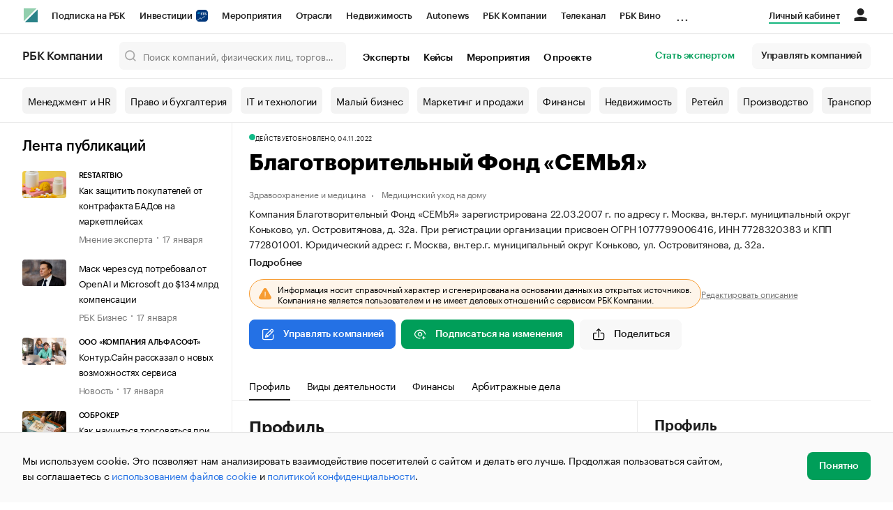

--- FILE ---
content_type: text/html; charset=utf-8
request_url: https://companies.rbc.ru/id/1077799006416-bf-bf-semya/
body_size: 21028
content:
<!doctype html>   <html lang="ru" prefix="og: http://ogp.me/ns#"><head><meta charset="UTF-8"><meta name="viewport" content="width=device-width,minimum-scale=1,maximum-scale=1,initial-scale=1,user-scalable=no"><meta name="msapplication-TileColor" content="#ffffff"><meta name="msapplication-TileImage" content="https://s.rbk.ru/v2_companies_static/assets/img/meta/mstile-144x144.webp"><meta name="msapplication-square70x70logo" content="https://s.rbk.ru/v2_companies_static/assets/img/meta/mstile-70x70.webp"><meta name="msapplication-square150x150logo" content="https://s.rbk.ru/v2_companies_static/assets/img/meta/mstile-150x150.webp"><meta name="msapplication-square310x310logo" content="https://s.rbk.ru/v2_companies_static/assets/img/meta/mstile-310x310.webp"><meta name="msapplication-wide310x150logo" content="https://s.rbk.ru/v2_companies_static/assets/img/meta/mstile-310x150.webp"><meta property="og:url" content="https://companies.rbc.ru/id/1077799006416-bf-bf-semya/"><link rel="shortcut icon" type="image/png" href="https://s.rbk.ru/v2_companies_static/assets/img/meta/favicon.webp"><link rel="apple-touch-icon" sizes="60x60" href="https://s.rbk.ru/v2_companies_static/assets/img/meta/apple-touch-icon-60x60.webp"><link rel="apple-touch-icon" sizes="76x76" href="https://s.rbk.ru/v2_companies_static/assets/img/meta/apple-touch-icon-76x76.webp"><link rel="apple-touch-icon" sizes="120x120" href="https://s.rbk.ru/v2_companies_static/assets/img/meta/apple-touch-icon-120x120.webp"><link rel="apple-touch-icon" sizes="152x152" href="https://s.rbk.ru/v2_companies_static/assets/img/meta/apple-touch-icon-152x152.webp"><link rel="apple-touch-icon" sizes="180x180" href="https://s.rbk.ru/v2_companies_static/assets/img/meta/apple-touch-icon-180x180.webp"><link rel="icon" type="image/png" sizes="192x192" href="https://s.rbk.ru/v2_companies_static/assets/img/meta/android-chrome-192x192.webp"><link rel="icon" type="image/png" sizes="512x512" href="https://s.rbk.ru/v2_companies_static/assets/img/meta/android-chrome-512x512.webp"><link rel="mask-icon" color="#707070" href="https://s.rbk.ru/v2_companies_static/assets/img/meta/safari-pinned-tab.svg"><meta property="twitter:card" content="summary_large_image"><meta property="og:site_name" content="РБК Компании"><meta property="og:locale" content="ru_RU"><meta property="twitter:image" content="https://s.rbk.ru/v2_companies_static/assets/img/meta/rbc-share.webp"><meta property="og:image" content="https://s.rbk.ru/v2_companies_static/assets/img/meta/rbc-share.webp"><meta property="og:image:secure_url" content="https://s.rbk.ru/v2_companies_static/assets/img/meta/rbc-share.webp"><style>@font-face {
  font-weight: 400;
  font-style: normal;
  font-family: 'KazimirText RBC';
  font-display: swap;
  src: url("https://s.rbk.ru/v2_companies_static/assets/fonts/KazimirTextRBC-Regular.woff2") format('woff2'),
    url("https://s.rbk.ru/v2_companies_static/assets/fonts/KazimirTextRBC-Regular.woff") format('woff'),
    url("https://s.rbk.ru/v2_companies_static/assets/fonts/KazimirTextRBC-Regular.ttf") format('ttf');
}
@font-face {
  font-weight: 500;
  font-style: normal;
  font-family: 'KazimirText RBC';
  font-display: swap;
  src: url("https://s.rbk.ru/v2_companies_static/assets/fonts/KazimirTextRBC-Medium.woff2") format('woff2'),
    url("https://s.rbk.ru/v2_companies_static/assets/fonts/KazimirTextRBC-Medium.woff") format('woff'),
    url("https://s.rbk.ru/v2_companies_static/assets/fonts/KazimirTextRBC-Medium.ttf") format('ttf');
}
@font-face {
  font-weight: 400;
  font-style: normal;
  font-family: 'Graphik RBC LC';
  font-display: swap;
  src: url("https://s.rbk.ru/v2_companies_static/assets/fonts/GraphikRBCLC-Regular.woff2") format('woff2'),
    url("https://s.rbk.ru/v2_companies_static/assets/fonts/GraphikRBCLC-Regular.woff") format('woff'),
    url("https://s.rbk.ru/v2_companies_static/assets/fonts/GraphikRBCLC-Regular.ttf") format('ttf');
}
@font-face {
  font-weight: 500;
  font-style: normal;
  font-family: 'Graphik RBC LC';
  font-display: swap;
  src: url("https://s.rbk.ru/v2_companies_static/assets/fonts/GraphikRBCLC-Medium.woff2") format('woff2'),
    url("https://s.rbk.ru/v2_companies_static/assets/fonts/GraphikRBCLC-Medium.woff") format('woff'),
    url("https://s.rbk.ru/v2_companies_static/assets/fonts/GraphikRBCLC-Medium.ttf") format('ttf');
}
@font-face {
  font-weight: 600;
  font-style: normal;
  font-family: 'Graphik RBC LC';
  font-display: swap;
  src: url("https://s.rbk.ru/v2_companies_static/assets/fonts/GraphikRBCLC-Semibold.woff2") format('woff2'),
    url("https://s.rbk.ru/v2_companies_static/assets/fonts/GraphikRBCLC-Semibold.woff") format('woff'),
    url("https://s.rbk.ru/v2_companies_static/assets/fonts/GraphikRBCLC-Semibold.ttf") format('ttf');
}
@font-face {
  font-weight: 700;
  font-style: normal;
  font-family: 'Graphik RBC LC';
  font-display: swap;
  src: url("https://s.rbk.ru/v2_companies_static/assets/fonts/GraphikRBCLC-Bold.woff2") format('woff2'),
    url("https://s.rbk.ru/v2_companies_static/assets/fonts/GraphikRBCLC-Bold.woff") format('woff'),
    url("https://s.rbk.ru/v2_companies_static/assets/fonts/GraphikRBCLC-Bold.ttf") format('ttf');
}
@font-face {
  font-weight: 900;
  font-style: normal;
  font-family: 'Graphik RBC LC';
  font-display: swap;
  src: url("https://s.rbk.ru/v2_companies_static/assets/fonts/GraphikRBCLC-Black.woff2") format('woff2'),
    url("https://s.rbk.ru/v2_companies_static/assets/fonts/GraphikRBCLC-Black.woff") format('woff');
}</style><meta name="og:type" content="website"><title>Благотворительный Фонд «СЕМЬЯ» — Москва — ОГРН 1077799006416, ИНН 7728320383 — юридический адрес, контакты, телефон, гендиректор | РБК Компании</title><meta property="og:title" content="Благотворительный Фонд «СЕМЬЯ»"><meta name="description" content="Благотворительный Фонд «СЕМЬЯ» — Москва — ОГРН 1077799006416, ИНН 7728320383 — контакты, реквизиты, ОКВЭД, генеральный директор на РБК Компании"><meta property="og:description" content="Благотворительный Фонд «СЕМЬЯ» — Москва — ОГРН 1077799006416, ИНН 7728320383 — контакты, реквизиты, ОКВЭД, генеральный директор на РБК Компании"> <link rel="amphtml" href="https://companies.rbc.ru/amp/ogrn/1077799006416/"><link rel="canonical" href="https://companies.rbc.ru/id/1077799006416-bf-bf-semya/">  <meta name="twitter:card" content="summary_large_image"><meta name="twitter:title" content="Благотворительный Фонд «СЕМЬЯ» — профиль компании на РБК Компании"><meta name="twitter:description" content="Регистрационные данные, финансовые показатели, арбитраж и торговые марки компании «Благотворительный Фонд «СЕМЬЯ»»."><meta name="twitter:image" content="https://s.rbk.ru/v2_companies_static/images/company-placeholder.svg"><meta name="twitter:url" content="https://companies.rbc.ru/id/1077799006416-bf-bf-semya/">  <script type="application/ld+json">{
  "@context": "https://schema.org",
  "@type": "BreadcrumbList",
  "itemListElement": [{
    "@type": "ListItem",
    "position": 1,
    "name": "✅РБК Компании",
    "item": {
      "@type": "WebPage",
      "@id": "https://companies.rbc.ru/#webpage",
      "url": "https://companies.rbc.ru/"
    }
  }, {
    "@type": "ListItem",
    "position": 2,
    "name": "✅Поиск по ОКВЭД",
    "item": {
      "@type": "WebPage",
      "@id": "https://companies.rbc.ru/okved/#webpage",
      "url": "https://companies.rbc.ru/okved/"
    }
  }]
}</script><script type="application/ld+json">{
  "@context": "https://schema.org",
  "@type": "Corporation",
  "name": "Благотворительный Фонд «СЕМЬЯ»",
  "alternateName": "Благотворительный Фонд \u0022СЕМЬЯ\u0022",
  "url": "https://companies.rbc.ru/id/1077799006416-bf-bf-semya/",
  "logo": "https://s.rbk.ru/v2_companies_static/images/company-placeholder.svg",
  "foundingDate": "2007-03-22",
  "identifier": {
    "@type": "PropertyValue",
    "name": "ОГРН",
    "value": "1077799006416"
  },
  "taxID": "7728320383",
  "address": {
    "@type": "PostalAddress",
    "streetAddress": "г. Москва, вн.тер.г. муниципальный округ Коньково, ул. Островитянова, д. 32а",
    "postalCode": "117647",
    "addressCountry": "RU"
  },
  
  
  
  "employee": {
    "@type": "Person",
    "name": "Пименов Михаил Викторович",
    "jobTitle": "Директор"
  },
  
  "knowsAbout": [
    "Деятельность по уходу с обеспечением проживания",
    "Деятельность издательская", "Деятельность по изучению общественного мнения"
  ]
}</script><script>var _tmr = window._tmr || (window._tmr = []);
_tmr.push({id: "3624869", type: "pageView", start: (new Date()).getTime()});
(function (d, w, id) {
  if (d.getElementById(id)) return;
  var ts = d.createElement("script");
  ts.type = "text/javascript";
  ts.async = true;
  ts.id = id;
  ts.src = "https://top-fwz1.mail.ru/js/code.js";
  var f = function () {
    var s = d.getElementsByTagName("script")[0];
    s.parentNode.insertBefore(ts, s);
  };
  if (w.opera == "[object Opera]") {
    d.addEventListener("DOMContentLoaded", f, false);
  } else {
    f();
  }
})(document, window, "tmr-code");</script><noscript><div><img src="https://top-fwz1.mail.ru/counter?id=3624869;js=na" style="position:absolute;left:-9999px;" alt="Top.Mail.Ru"></div></noscript><script>(function(m,e,t,r,i,k,a){m[i]=m[i]||function()
{(m[i].a=m[i].a||[]).push(arguments)}
;
m[i].l=1*new Date();k=e.createElement(t),a=e.getElementsByTagName(t)[0],k.async=1,k.src=r,a.parentNode.insertBefore(k,a)})
(window, document, "script", "https://mc.yandex.ru/metrika/tag.js", "ym");
ym(64895833, "init",
{ clickmap:true, trackLinks:true, accurateTrackBounce:true, webvisor:true, ecommerce:"dataLayer" }
);</script><noscript><div><img src="https://mc.yandex.ru/watch/64895833" style="position:absolute; left:-9999px;" alt=""></div></noscript><script>(function(e, x, pe, r, i, me, nt){
  e[i]=e[i]||function(){(e[i].a=e[i].a||[]).push(arguments)},
  me=x.createElement(pe),me.async=1,me.src=r,
  nt=x.getElementsByTagName(pe)[0],
  me.addEventListener('error',function(){
    function cb(t){t=t[t.length-1],'function'==typeof t&&t({flags:{}})};
    Array.isArray(e[i].a)&&e[i].a.forEach(cb);
    e[i]=function(){cb(arguments)}
  }),
  nt.parentNode.insertBefore(me,nt)
})
(window, document, 'script', 'https://abt.s3.yandex.net/expjs/latest/exp.js', 'ymab');
ymab('metrika.64895833', 'init');</script><script src="https://yandex.ru/ads/system/context.js" async></script><script>window.yaContextCb = window.yaContextCb</script><script>(function(win, doc, cb){
(win[cb] = win[cb] || []).push(function() {
try {
tnsCounterRbc_ru = new TNS.TnsCounter({
'account':'rbc_ru',
'tmsec': 'rbc_companies'
});
} catch(e){}
});
var tnsscript = doc.createElement('script');
tnsscript.type = 'text/javascript';
tnsscript.async = true;
tnsscript.src = ('https:' == doc.location.protocol ? 'https:' : 'http:') +
'//www.tns-counter.ru/tcounter.js';
var s = doc.getElementsByTagName('script')[0];
s.parentNode.insertBefore(tnsscript, s);
})(window, this.document,'tnscounter_callback');</script><noscript><img src="//www.tns-counter.ru/V13a****rbc_ru/ru/UTF-8/tmsec=rbc_companies/" width="0" height="0" alt=""></noscript><script src="https://www.googletagmanager.com/gtag/js?id=UA-8487723-22"></script><script>window.dataLayer = window.dataLayer || [];
function gtag(){dataLayer.push(arguments);}
gtag('js', new Date());
gtag('config', 'UA-8487723-22');
ga('create', 'UA-8487723-22', 'auto');</script><script id="login-url-data" type="application/json">"https://id.rbc.ru/?landing=rbccompanies\u0026project=rbccompanies"</script> <script id="static-url" type="application/json">"https://s.rbk.ru/v2_companies_static/"</script>                    <meta name="robots" content="index, follow"> <script id="company-images-json" type="application/json">[]</script> <script id="company-trademarks-data" type="application/json">[]</script> <script id="company-inn-data" type="application/json">"7728320383"</script> <script id="company-ogrn-data" type="application/json">"1077799006416"</script>  <script id="is-company-verified" type="application/json">false</script> <div class="info-card__icon-background"></div><div class="info-card__icon"><span class="tooltip-toggle" data-toggle="tooltip" data-placement="right" title="Эта компания не имеет представителя"><span class="icon icon__warning"></span></span></div><script defer="defer" src="https://s.rbk.ru/v2_companies_static/assets/js/common.a3a6a3d4449b015b49ca.js"></script><script defer="defer" src="https://s.rbk.ru/v2_companies_static/assets/js/app.0697cc57ed42558b5c9b.js"></script><script defer="defer" src="https://s.rbk.ru/v2_companies_static/assets/js/widgets.1dcd37363cd9f3a74e23.js"></script><link href="https://s.rbk.ru/v2_companies_static/assets/css/app.029839e647f8c7eb14b1.css" rel="stylesheet"><link href="https://s.rbk.ru/v2_companies_static/assets/css/widgets.029839e647f8c7eb14b1.css" rel="stylesheet"></head><body data-page-name="company_detail">     <div class="topline__padder"></div><div class="topline__wrapper" data-analytics-sticky-top="true"><div class="topline l-window js-topline js-filter-lock-block"><div class="topline__inner l-row"><div class="topline__left js-topline-left"><span class="topline__logo-block"><a class="topline__logo" href="https://rbc.ru" aria-label="РБК" style="background-image: url('https://s.rbk.ru/v10_rbcnews_static/common/current/images/logo.svg')"></a><a class="topline__title" href="https://companies.rbc.ru/">РБК Компании</a></span><a class="topline__project-logo js-topline-logo" href="/">Autonews</a><div class="topline__projects-wrap js-topline-first"><div class="topline__items-container js-topline-dropdown-container"><div class="topline__projects"><div class="topline__item-block js-topline-item"><a class="topline__item js-yandex-counter" href="https://pro.rbc.ru/?from=topline_main" data-yandex-name="from_topline" data-yandex-params="{url: &quot;https://pro.rbc.ru/?from=topline_main&quot;}">Подписка на РБК </div><div class="topline__item-block js-topline-item"><a class="topline__item js-yandex-counter" href="https://www.rbc.ru/quote?utm_source=topline" data-yandex-name="from_topline" data-yandex-params="{url: &quot;https://www.rbc.ru/quote?utm_source=topline&quot;}">Инвестиции <span class="topline__item__image-block"><img class="topline__item__image" src="https://s0.rbk.ru/v6_top_pics/media/img/5/64/347271065287645.svg" alt=""></span></a></div><div class="topline__item-block js-topline-item"><a class="topline__item js-yandex-counter" href="https://events.rbc.ru/?utm_source=topline" data-yandex-name="from_topline" data-yandex-params="{url: &quot;https://events.rbc.ru/?utm_source=topline&quot;}">Мероприятия </div><div class="topline__item-block js-topline-item"><a class="topline__item js-yandex-counter" href="https://www.rbc.ru/industries?utm_source=topline" data-yandex-name="from_topline" data-yandex-params="{url: &quot;https://www.rbc.ru/industries?utm_source=topline&quot;}">Отрасли </div><div class="topline__item-block js-topline-item"><a class="topline__item js-yandex-counter" href="https://realty.rbc.ru/?utm_source=topline" data-yandex-name="from_topline" data-yandex-params="{url: &quot;https://realty.rbc.ru/?utm_source=topline&quot;}">Недвижимость </div><div class="topline__item-block js-topline-item"><a class="topline__item js-yandex-counter" href="https://www.autonews.ru/?utm_source=topline" data-yandex-name="from_topline" data-yandex-params="{url: &quot;https://www.autonews.ru/?utm_source=topline&quot;}">Autonews </div><div class="topline__item-block js-topline-item"><a class="topline__item js-yandex-counter" href="https://companies.rbc.ru/?utm_source=topline" data-yandex-name="from_topline" data-yandex-params="{url: &quot;https://companies.rbc.ru/?utm_source=topline&quot;}">РБК Компании </div><div class="topline__item-block js-topline-item"><a class="topline__item js-yandex-counter" href="https://tv.rbc.ru/?utm_source=topline" data-yandex-name="from_topline" data-yandex-params="{url: &quot;https://tv.rbc.ru/?utm_source=topline&quot;}">Телеканал </div><div class="topline__item-block js-topline-item"><a class="topline__item js-yandex-counter" href="https://www.rbc.ru/wine?utm_source=rbc&amp;utm_medium=menu" data-yandex-name="from_topline" data-yandex-params="{url: &quot;https://www.rbc.ru/wine?utm_source=rbc&amp;utm_medium=menu&quot;}">РБК Вино </div><div class="topline__item-block js-topline-item"><a class="topline__item js-yandex-counter" href="https://sportrbc.ru/?utm_source=topline" data-yandex-name="from_topline" data-yandex-params="{url: &quot;https://sportrbc.ru/?utm_source=topline&quot;}">Спорт </div><div class="topline__item-block js-topline-item"><a class="topline__item js-yandex-counter" href="https://www.rbc.ru/story/education?from=topline_menu" data-yandex-name="from_topline" data-yandex-params="{url: &quot;https://www.rbc.ru/story/education?from=topline_menu&quot;}">РБК Образование </div><div class="topline__item-block js-topline-item"><a class="topline__item js-yandex-counter" href="https://www.rbc.ru/life?utm_source=topline" data-yandex-name="from_topline" data-yandex-params="{url: &quot;https://www.rbc.ru/life?utm_source=topline&quot;}">РБК Life </div><div class="topline__item-block js-topline-item"><a class="topline__item js-yandex-counter" href="https://trends.rbc.ru/trends/?utm_source=topline" data-yandex-name="from_topline" data-yandex-params="{url: &quot;https://trends.rbc.ru/trends/?utm_source=topline&quot;}">Тренды </div><div class="topline__item-block js-topline-item"><a class="topline__item js-yandex-counter" href="https://style.rbc.ru/visionaries/?utm_source=rbc_topline" data-yandex-name="from_topline" data-yandex-params="{url: &quot;https://style.rbc.ru/visionaries/?utm_source=rbc_topline&quot;}">Визионеры </div><div class="topline__item-block js-topline-item"><a class="topline__item js-yandex-counter" href="https://www.rbc.ru/national" data-yandex-name="from_topline" data-yandex-params="{url: &quot;https://www.rbc.ru/national&quot;}">Национальные проекты </div><div class="topline__item-block js-topline-item"><a class="topline__item js-yandex-counter" href="https://www.rbc.ru/gorod/?utm_source=topline" data-yandex-name="from_topline" data-yandex-params="{url: &quot;https://www.rbc.ru/gorod/?utm_source=topline&quot;}">Город </div><div class="topline__item-block js-topline-item"><a class="topline__item js-yandex-counter" href="https://style.rbc.ru/?utm_source=topline" data-yandex-name="from_topline" data-yandex-params="{url: &quot;https://style.rbc.ru/?utm_source=topline&quot;}">Стиль </div><div class="topline__item-block js-topline-item"><a class="topline__item js-yandex-counter" href="https://www.rbc.ru/crypto/?utm_source=topline" data-yandex-name="from_topline" data-yandex-params="{url: &quot;https://www.rbc.ru/crypto/?utm_source=topline&quot;}">Крипто </div><div class="topline__item-block js-topline-item"><a class="topline__item js-yandex-counter" href="https://spb.plus.rbc.ru/?utm_source=topline" data-yandex-name="from_topline" data-yandex-params="{url: &quot;https://spb.plus.rbc.ru/?utm_source=topline&quot;}">РБК Бизнес-среда </div><div class="topline__item-block js-topline-item"><a class="topline__item js-yandex-counter" href="https://www.rbc.ru/dc/?utm_source=topline" data-yandex-name="from_topline" data-yandex-params="{url: &quot;https://www.rbc.ru/dc/?utm_source=topline&quot;}">Дискуссионный клуб </div><div class="topline__item-block js-topline-item"><a class="topline__item js-yandex-counter" href="https://marketing.rbc.ru/?utm_source=topline" data-yandex-name="from_topline" data-yandex-params="{url: &quot;https://marketing.rbc.ru/?utm_source=topline&quot;}">Исследования </div><div class="topline__item-block js-topline-item"><a class="topline__item js-yandex-counter" href="https://ratings.ru/?utm_source=topline" data-yandex-name="from_topline" data-yandex-params="{url: &quot;https://ratings.ru/?utm_source=topline&quot;}">Кредитные рейтинги </div><div class="topline__item-block js-topline-item"><a class="topline__item js-yandex-counter" href="https://biztorg.ru/?utm_source=topline" data-yandex-name="from_topline" data-yandex-params="{url: &quot;https://biztorg.ru/?utm_source=topline&quot;}">Франшизы </div><div class="topline__item-block js-topline-item"><a class="topline__item js-yandex-counter" href="https://www.rbc.ru/newspaper/?utm_source=topline" data-yandex-name="from_topline" data-yandex-params="{url: &quot;https://www.rbc.ru/newspaper/?utm_source=topline&quot;}">Газета </div><div class="topline__item-block js-topline-item"><a class="topline__item js-yandex-counter" href="https://spbspecials.rbc.ru/?utm_source=topline" data-yandex-name="from_topline" data-yandex-params="{url: &quot;https://spbspecials.rbc.ru/?utm_source=topline&quot;}">Спецпроекты СПб </div><div class="topline__item-block js-topline-item"><a class="topline__item js-yandex-counter" href="https://spb-bc.rbc.ru/?utm_source=topline" data-yandex-name="from_topline" data-yandex-params="{url: &quot;https://spb-bc.rbc.ru/?utm_source=topline&quot;}">Конференции СПб </div><div class="topline__item-block js-topline-item"><a class="topline__item js-yandex-counter" href="https://specialists.ru/?utm_source=topline" data-yandex-name="from_topline" data-yandex-params="{url: &quot;https://specialists.ru/?utm_source=topline&quot;}">Спецпроекты </div><div class="topline__item-block js-topline-item"><a class="topline__item js-yandex-counter" href="https://corp.rescore.online/?utm_source=topline" data-yandex-name="from_topline" data-yandex-params="{url: &quot;https://corp.rescore.online/?utm_source=topline&quot;}">Проверка контрагентов </div><div class="topline__item-block js-topline-item"><a class="topline__item js-yandex-counter" href="https://esg-index.rbc.ru/" data-yandex-name="from_topline" data-yandex-params="{url: &quot;https://esg-index.rbc.ru/&quot;}">ESG-индекс </div><div class="topline__item-block js-topline-item"><a class="topline__item js-yandex-counter" href="https://www.rbc.ru/rubric/politics?utm_source=topline" data-yandex-name="from_topline" data-yandex-params="{url: &quot;https://www.rbc.ru/rubric/politics?utm_source=topline&quot;}">Политика </div><div class="topline__item-block js-topline-item"><a class="topline__item js-yandex-counter" href="https://www.rbc.ru/rubric/economics?utm_source=topline" data-yandex-name="from_topline" data-yandex-params="{url: &quot;https://www.rbc.ru/rubric/economics?utm_source=topline&quot;}">Экономика </div><div class="topline__item-block js-topline-item"><a class="topline__item js-yandex-counter" href="https://www.rbc.ru/rubric/business?utm_source=topline" data-yandex-name="from_topline" data-yandex-params="{url: &quot;https://www.rbc.ru/rubric/business?utm_source=topline&quot;}">Бизнес </div><div class="topline__item-block js-topline-item"><a class="topline__item js-yandex-counter" href="https://www.rbc.ru/rubric/technology_and_media?utm_source=topline" data-yandex-name="from_topline" data-yandex-params="{url: &quot;https://www.rbc.ru/rubric/technology_and_media?utm_source=topline&quot;}">Технологии и медиа </div><div class="topline__item-block js-topline-item"><a class="topline__item js-yandex-counter" href="https://www.rbc.ru/rubric/finances?utm_source=topline" data-yandex-name="from_topline" data-yandex-params="{url: &quot;https://www.rbc.ru/rubric/finances?utm_source=topline&quot;}">Финансы </div><div class="topline__item-block js-topline-item"><a class="topline__item js-yandex-counter" href="https://cash.rbc.ru/?utm_source=topline" data-yandex-name="from_topline" data-yandex-params="{url: &quot;https://cash.rbc.ru/?utm_source=topline&quot;}">Рынок наличной валюты </div></div></div><div class="topline__more"><div class="topline__dropdown"><a class="topline__dropdown__handle js-topline-dropdown" href="">...</a><div class="topline__dropdown__list js-topline-dropdown-list"><div class="topline__dropdown__list__inner js-topline-dropdown-list-inner"></div></div></div></div></div></div><div class="topline__right"><a class="topline__item topline__popup__submenu-item" href="https://companies.rbc.ru/cabinet/" rel="nofollow" data-analytics-category="personal_cabinet" data-analytics-click-event="personal_cabinet"><span class="topline__item_special-inner">Личный кабинет</span></a><div class="topline__menu"><div class="topline__menu__open js-topline-menu js-yandex-counter" data-yandex-name="click_hamburger"><span></span><span></span><span></span></div><div class="topline__menu__close js-topline-menu-close"><span></span><span></span></div></div><div class="topline__auth js-topline-profile-container" data-auth-origin="https://auth.rbc.ru/"><span class="topline__auth__link js-topline-profile-link"></span><div class="topline__auth-profile"><div class="topline__auth-profile-inner" id="auth-menu-anonymous"><div class="topline__auth-profile-section"><a class="topline__auth-profile-link js-paywall-login" href="https://id.rbc.ru/?landing=rbccompanies&amp;project=rbccompanies" rel="nofollow">Войти / Создать аккаунт</a></div><div class="topline__auth-profile-section"><a class="topline__auth-profile-link" href="/business-growth/">Поделиться новостью на РБК</a><a class="topline__auth-profile-link" href="/request/">Получить пробный доступ</a><a class="topline__auth-profile-link" href="/experts/about/">Стать экспертом</a></div></div><div class="js-topline-profile-menu topline__auth-profile-inner" id="auth-menu-logged-in" data-name="main"><div class="topline__auth-profile-section"><div class="js-topline-profile-wrap"><div class="js-topline-profile-menu-link topline__auth__profile__name" data-name="profile"><span class="topline__auth__profile__data js-topline-profile-data">Профиль</span></div></div></div><div class="topline__auth-profile-section"><a class="topline__auth-profile-link" href="/cabinet/">Мои компании и ИП</a><a class="topline__auth-profile-link" href="/cabinet/verification/companies/search/">Добавить компанию</a><a class="topline__auth-profile-link" href="/cabinet/verification/individuals/search/">Добавить ИП</a><a class="topline__auth-profile-link" href="/help/publications-guide/">Как подготовить публикацию</a><a class="topline__auth-profile-link" href="/help/experts/">Гайд для экспертов</a></div><div class="topline__auth-profile-section"><a class="topline__auth-profile-link" href="/business-growth/">Поделиться новостью на РБК</a><a class="topline__auth-profile-link" href="/request/">Получить пробный доступ</a><a class="topline__auth-profile-link" href="/experts/about/">Стать экспертом</a><a class="topline__auth-profile-link" href="/business-group/">Создать профиль ГК</a></div><div class="topline__auth-profile-section"><a class="topline__auth-profile-link" href="/about/">О проекте</a><a class="topline__auth-profile-link" href="/rules/">Правила сервиса</a><a class="topline__auth-profile-link" href="/feedback/">Написать в поддержку</a><a class="topline__auth-profile-link" href="/cabinet/logout/" rel="nofollow">Выход</a></div></div><div class="js-topline-profile-menu topline__auth-profile-inner" data-name="profile"><div class="topline__auth-profile-section"><div class="js-topline-profile-wrap"><div class="js-topline-profile-menu-link topline__auth__profile__name topline__auth__profile__name_sub" data-name="main"><span class="js-topline-profile-data">Профиль</span></div></div></div><div class="topline__auth-profile-section"><a class="topline__auth-profile-link" href="https://auth.rbc.ru/profile/settings/?back_uri=https%3A%2F%2Fcompanies.rbc.ru%2Ftrademark%2F715265%2Flegkoe-utro%2F&amp;redirect_uri=https%3A%2F%2Fcompanies.rbc.ru%2Ftrademark%2F715265%2Flegkoe-utro%2F" rel="nofollow">Настройки</a><a class="topline__auth-profile-link" href="https://pro.rbc.ru/profile?from=top_button" rel="nofollow">Подписка РБК Pro</a></div></div></div></div></div></div><div class="topline__popup js-topline-popup"><div class="topline__popup__inner js-topline-open-popup-content active"><div class="topline__popup__main-nav"><div class="topline__popup__menu__item topline__popup__menu__item_auth_no" id="mobile-auth-menu-anonymous" style="display: none;"><a class="topline__popup__main-link topline__popup__menu__data js-topline-profile-data js-paywall-login" href="https://id.rbc.ru/?landing=rbccompanies&amp;project=rbccompanies">Войти / Создать аккаунт</a></div><div class="topline__popup__menu__item topline__popup__menu__item_auth" id="mobile-auth-menu-logged-in" style="display: none;"><a class="topline__popup__main-link topline__popup__menu__data js-topline-profile-data js-topline-open-popup-link" href="https://auth.rbc.ru/profile/settings/?back_uri=https%3A%2F%2Fcompanies.rbc.ru%2Ftrademark%2F715265%2Flegkoe-utro%2F&amp;redirect_uri=https%3A%2F%2Fcompanies.rbc.ru%2Ftrademark%2F715265%2Flegkoe-utro%2F" data-content="auth">Профиль</a></div></div><div class="topline__popup__main-nav"><div class="topline__popup__submenu topline__popup__flex"><div class="topline__popup__submenu__wrap"><a class="topline__popup__submenu-item" href="https://companies.rbc.ru/business-growth/" rel="nofollow">Поделиться новостью на РБК</a></div><div class="topline__popup__submenu__wrap"><a class="topline__popup__submenu-item" href="https://companies.rbc.ru/about/">О проекте</a></div><div class="topline__popup__submenu__wrap"><a class="topline__popup__submenu-item" href="https://companies.rbc.ru/experts/about/">Эксперты</a></div><div class="topline__popup__submenu__wrap"><a class="topline__popup__submenu-item" href="https://companies.rbc.ru/cabinet/" rel="nofollow">Мои компании и ИП</a></div><div class="topline__popup__submenu__wrap"><a class="topline__popup__submenu-item js-topline-menu-close" href="https://companies.rbc.ru/request/">Получить пробный доступ</a></div></div></div><div class="topline__popup__submenu topline__popup__flex"><div class="topline__popup__submenu__wrap"><a class="topline__popup__submenu-item js-yandex-counter" href="https://tv.rbc.ru/?utm_source=topline" data-yandex-name="click_hamburger" data-yandex-params="{url: &quot;https://tv.rbc.ru/?utm_source=topline&quot;}">Телеканал</a></div><div class="topline__popup__submenu__wrap"><a class="topline__popup__submenu-item js-yandex-counter" href="https://www.rbc.ru/newspaper/?utm_source=topline" data-yandex-name="click_hamburger" data-yandex-params="{url: &quot;https://www.rbc.ru/newspaper/?utm_source=topline&quot;}">Газета</a></div><div class="topline__popup__submenu__wrap"><a class="topline__popup__submenu-item js-yandex-counter" href="https://trends.rbc.ru/trends/?utm_source=topline" data-yandex-name="click_hamburger" data-yandex-params="{url: &quot;https://trends.rbc.ru/trends/?utm_source=topline&quot;}">Тренды</a></div><div class="topline__popup__submenu__wrap"><a class="topline__popup__submenu-item js-yandex-counter" href="https://plus.rbc.ru/?utm_source=topline" data-yandex-name="click_hamburger" data-yandex-params="{url: &quot;https://plus.rbc.ru/?utm_source=topline&quot;}">РБК+</a></div><div class="topline__popup__submenu__wrap"><a class="topline__popup__submenu-item js-yandex-counter" href="https://pro.rbc.ru/" data-yandex-name="click_hamburger" data-yandex-params="{url: &quot;https://pro.rbc.ru/&quot;}">Pro</a></div><div class="topline__popup__submenu__wrap"><a class="topline__popup__submenu-item js-yandex-counter" href="https://quote.rbc.ru/?utm_source=topline" data-yandex-name="click_hamburger" data-yandex-params="{url: &quot;https://quote.rbc.ru/?utm_source=topline&quot;}">Инвестиции</a></div><div class="topline__popup__submenu__wrap"><a class="topline__popup__submenu-item js-yandex-counter" href="https://www.autonews.ru/?utm_source=topline" data-yandex-name="click_hamburger" data-yandex-params="{url: &quot;https://www.autonews.ru/?utm_source=topline&quot;}">Авто</a></div><div class="topline__popup__submenu__wrap"><a class="topline__popup__submenu-item js-yandex-counter" href="https://sportrbc.ru/?utm_source=topline" data-yandex-name="click_hamburger" data-yandex-params="{url: &quot;https://sportrbc.ru/?utm_source=topline&quot;}">Спорт</a></div><div class="topline__popup__submenu__wrap"><a class="topline__popup__submenu-item js-yandex-counter" href="https://realty.rbc.ru/?utm_source=topline" data-yandex-name="click_hamburger" data-yandex-params="{url: &quot;https://realty.rbc.ru/?utm_source=topline&quot;}">Недвижимость</a></div><div class="topline__popup__submenu__wrap"><a class="topline__popup__submenu-item js-yandex-counter" href="https://style.rbc.ru/?utm_source=topline" data-yandex-name="click_hamburger" data-yandex-params="{url: &quot;https://style.rbc.ru/?utm_source=topline&quot;}">Стиль</a></div><div class="topline__popup__submenu__wrap"><a class="topline__popup__submenu-item js-yandex-counter" href="https://www.rbc.ru/national" data-yandex-name="click_hamburger" data-yandex-params="{url: &quot;https://www.rbc.ru/national&quot;}">Национальные проекты</a></div><div class="topline__popup__submenu__wrap"><a class="topline__popup__submenu-item js-yandex-counter" href="https://www.rbc.ru/crypto/?utm_source=topline" data-yandex-name="click_hamburger" data-yandex-params="{url: &quot;https://www.rbc.ru/crypto/?utm_source=topline&quot;}">Крипто</a></div><div class="topline__popup__submenu__wrap"><a class="topline__popup__submenu-item js-yandex-counter" href="https://marketing.rbc.ru/?utm_source=topline" data-yandex-name="click_hamburger" data-yandex-params="{url: &quot;https://marketing.rbc.ru/?utm_source=topline&quot;}">Исследования</a></div><div class="topline__popup__submenu__wrap"><a class="topline__popup__submenu-item js-yandex-counter" href="https://ratings.ru/?utm_source=topline" data-yandex-name="click_hamburger" data-yandex-params="{url: &quot;https://ratings.ru/?utm_source=topline&quot;}">Кредитные рейтинги</a></div><div class="topline__popup__submenu__wrap"><a class="topline__popup__submenu-item js-yandex-counter" href="https://bc.rbc.ru/?utm_source=topline" data-yandex-name="click_hamburger" data-yandex-params="{url: &quot;https://bc.rbc.ru/?utm_source=topline&quot;}">Конференции</a></div><div class="topline__popup__submenu__wrap"><a class="topline__popup__submenu-item js-yandex-counter" href="https://www.rbc.ru/magazine/?utm_source=topline" data-yandex-name="click_hamburger" data-yandex-params="{url: &quot;https://www.rbc.ru/magazine/?utm_source=topline&quot;}">Журнал</a></div><div class="topline__popup__submenu__wrap"><a class="topline__popup__submenu-item js-yandex-counter" href="https://rescore.online/?utm_source=topline" data-yandex-name="click_hamburger" data-yandex-params="{url: &quot;https://rescore.online/?utm_source=topline&quot;}">Проверка контрагентов</a></div><div class="topline__popup__submenu__wrap"><a class="topline__popup__submenu-item js-yandex-counter" href="https://style.rbc.ru/health/?utm_source=rbc&amp;utm_medium=topline&amp;utm_campaign=health_button" data-yandex-name="topline_2"><span class="topline__item_special-inner">Здоровье</span></a></div><div class="topline__popup__submenu__wrap"><a class="topline__popup__submenu-item js-yandex-counter" href="https://www.rbc.ru/trends/industry/?utm_source=topline" data-yandex-name="topline_1"><span class="topline__item_special-inner">Индустрия 4.0</span></a></div></div></div><div class="topline__popup__inner js-topline-open-popup-content search"><div class="topline__popup__back js-topline-back">Главное меню</div><div class="topline__popup__search"><form class="topline__popup__search__form" action="https://realty.rbc.ru/search/"><input type="hidden" name="project" value="realty"><input class="topline__popup__search__button" type="submit" value="Найти"><div class="topline__popup__search__text"><div class="topline__popup__search__input-wrap"><input class="topline__popup__search__input js-search-input" name="query" autocomplete="off" value="" placeholder="Поиск по сайту"></div></div></form></div></div><div class="topline__popup__inner js-topline-open-popup-content auth"><div class="topline__popup__back js-topline-back">Главное меню</div><div class="topline__popup__inner-auth"><div class="topline__popup__item"><a class="topline__popup__link" href="https://auth.rbc.ru/profile/settings/?back_uri=https%3A%2F%2Fcompanies.rbc.ru%2Ftrademark%2F715265%2Flegkoe-utro%2F&amp;redirect_uri=https%3A%2F%2Fcompanies.rbc.ru%2Ftrademark%2F715265%2Flegkoe-utro%2F" rel="nofollow">Настройки</a></div><div class="topline__popup__item topline__popup__logined"><a class="topline__popup__link" href="https://pro.rbc.ru/profile?from=top_button" rel="nofollow">Подписка на РБК Pro</a></div><div class="topline__popup__item"><a class="topline__popup__link" href="/cabinet/logout/" rel="nofollow">Выход</a></div></div></div></div></div></div><div class="topbar__padder"></div><header class="topbar" data-analytics-sticky-top="true"> <div class="topbar__inner"><a class="topbar__brand" href="/">РБК Компании</a><div class="topbar__search"><div class="search-input-root topbar__form" style="flex: 1;"><span class="skeleton-box w-full h-[40px]"></span></div>   </div><nav class="topbar__nav"><a class="topbar__nav-link" href="/experts/">Эксперты</a><a class="topbar__nav-link" href="/cases/">Кейсы</a><a class="topbar__nav-link" href="/events/">Мероприятия</a><a class="topbar__nav-link" href="/about/">О проекте</a></nav><div class="topbar__links"><a class="btn btn--sm btn--transparent text-green-600 mr-[12px]" href="/experts/about/">Стать экспертом</a><a class="btn btn--sm btn--gray pl-[16px]" href="/request/">Управлять компанией</a></div></div></header><div class="tag-carousel__padder max-w-[var(--content-max-width)] m-auto"></div><div class="tag-carousel"> <div class="tag-carousel__inner"><div class="carousel w-full flex" id="carousel_9c37b00a"><div class="carousel__arrow carousel__arrow--prev"><span class="icon icon__left-arrow--white"></span></div><div class="swiper" data-swiper-config="{&quot;spaceBetween&quot;:12,&quot;slidesPerView&quot;:&quot;auto&quot;,&quot;breakpoints&quot;:{&quot;940&quot;:{&quot;slidesPerGroup&quot;:2}},&quot;navigation&quot;:{&quot;prevEl&quot;:&quot;#carousel_9c37b00a .carousel__arrow.carousel__arrow--prev&quot;,&quot;nextEl&quot;:&quot;#carousel_9c37b00a .carousel__arrow.carousel__arrow--next&quot;}}"><div class="swiper-wrapper"><div class="swiper-slide bg-gray-400 w-auto p-[8px] rounded-[6px]"><a href="/news/?category_filter=menedzhment-hr">Менеджмент и HR</a></div><div class="swiper-slide bg-gray-400 w-auto p-[8px] rounded-[6px]"><a href="/news/?category_filter=pravo-buhgalteriya">Право и бухгалтерия</a></div><div class="swiper-slide bg-gray-400 w-auto p-[8px] rounded-[6px]"><a href="/news/?category_filter=it-tehnologii">IT и технологии</a></div><div class="swiper-slide bg-gray-400 w-auto p-[8px] rounded-[6px]"><a href="/news/?category_filter=malyij-biznes">Малый бизнес</a></div><div class="swiper-slide bg-gray-400 w-auto p-[8px] rounded-[6px]"><a href="/news/?category_filter=marketing-prodazhi">Маркетинг и продажи</a></div><div class="swiper-slide bg-gray-400 w-auto p-[8px] rounded-[6px]"><a href="/news/?category_filter=finansyi">Финансы</a></div><div class="swiper-slide bg-gray-400 w-auto p-[8px] rounded-[6px]"><a href="/news/?category_filter=nedvizhimost">Недвижимость</a></div><div class="swiper-slide bg-gray-400 w-auto p-[8px] rounded-[6px]"><a href="/news/?category_filter=retejl">Ретейл</a></div><div class="swiper-slide bg-gray-400 w-auto p-[8px] rounded-[6px]"><a href="/news/?category_filter=proizvodstvo">Производство</a></div><div class="swiper-slide bg-gray-400 w-auto p-[8px] rounded-[6px]"><a href="/news/?category_filter=transport">Транспорт</a></div><div class="swiper-slide bg-gray-400 w-auto p-[8px] rounded-[6px]"><a href="/news/?category_filter=obrazovanie-razvitie">Образование и развитие</a></div><div class="swiper-slide bg-gray-400 w-auto p-[8px] rounded-[6px]"><a href="/news/?category_filter=krasota-zdorove">Красота и здоровье</a></div><div class="swiper-slide bg-gray-400 w-auto p-[8px] rounded-[6px]"><a href="/news/?category_filter=otdyih-dosug">Отдых и досуг</a></div><div class="swiper-slide bg-gray-400 w-auto p-[8px] rounded-[6px]"><a href="/news/?category_filter=obschestvo">Общество</a></div></div></div><div class="carousel__arrow carousel__arrow--next"><span class="icon icon__right-arrow--white"></span></div></div></div></div>       <div class="base-layout"><aside class="base-layout__sidebar"><div class="base-layout__sidebar-content">    <div class="news-feed"><div class="home-heading"><a class="home__title home__title--sm" href="/news/">Лента публикаций</a><a class="home-heading__link no-mobile--hidden" href="/news/">Все</a></div><div class="news-feed-container "><div class="">        <div class="companies-news-card companies-news-card--horizontal"><a class="companies-news-card__logo" href="/news/YH1U4Nh3Po/kak-zaschitit-pokupatelej-ot-kontrafakta-badov-na-marketplejsah/"> <img class="companies-news-card__img" src="https://pics.rbc.ru/v2_companies_s3/resized/100xH/media/company_press_release_image/720c95e2-43bf-470a-8e78-4632ae7ab2b1.jpg" alt="Как защитить покупателей от контрафакта БАДов на маркетплейсах" loading="lazy">  </a><div class="companies-news-card__body"><div> <a class="companies-news-card__name" href="https://companies.rbc.ru/id/1225100006702-restartbio/"><span class="companies-news-card__company"> RestartBio </span></a> <a class="companies-news-card__title" href="/news/YH1U4Nh3Po/kak-zaschitit-pokupatelej-ot-kontrafakta-badov-na-marketplejsah/">Как защитить покупателей от контрафакта БАДов на маркетплейсах</a><div class="companies-news-card__footer"><span>Мнение эксперта</span><span>17&nbsp;января</span></div></div> </div></div>      <div class="companies-news-card companies-news-card--horizontal"><a class="companies-news-card__logo" href="https://www.rbc.ru/business/17/01/2026/696b8b8c9a79478eed286032" rel="noopener noreferer"><img class="companies-news-card__img" src="https://s0.rbk.ru/v6_top_pics/resized/100xH/media/img/9/64/347686568796649.jpeg" alt="Маск через суд потребовал от OpenAI и Microsoft до $134 млрд компенсации" loading="lazy"></a><div class="companies-news-card__body"><a class="companies-news-card__title" href="https://www.rbc.ru/business/17/01/2026/696b8b8c9a79478eed286032" rel="noopener noreferer">Маск через суд потребовал от OpenAI и Microsoft до $134 млрд компенсации</a><div class="companies-news-card__footer"><span>РБК Бизнес</span><span>17&nbsp;января</span></div></div></div>           <div class="companies-news-card companies-news-card--horizontal"><a class="companies-news-card__logo" href="/news/9MDmBZpnC0/kontursajn-rasskazal-o-novyih-vozmozhnostyah-servisa/"> <img class="companies-news-card__img" src="https://pics.rbc.ru/v2_companies_s3/resized/100xH/media/company_press_release_image/0c83d1b0-d5ed-4a24-baa7-374cf1c532dc.jpg" alt="Новости сервиса Контур.Сайн" loading="lazy">  </a><div class="companies-news-card__body"><div> <a class="companies-news-card__name" href="https://companies.rbc.ru/id/1083460003208-ooo-kompaniya-alfasoft/"><span class="companies-news-card__company"> ООО «Компания АльфаСофт» </span></a> <a class="companies-news-card__title" href="/news/9MDmBZpnC0/kontursajn-rasskazal-o-novyih-vozmozhnostyah-servisa/">Контур.Сайн рассказал о новых возможностях сервиса</a><div class="companies-news-card__footer"><span>Новость</span><span>17&nbsp;января</span></div></div> </div></div>           <div class="companies-news-card companies-news-card--horizontal"><a class="companies-news-card__logo" href="/news/ssHTK4xvzV/kak-nauchitsya-torgovatsya-pri-pokupke-kvartiryi-chtobyi-snizit-tsenu/"> <img class="companies-news-card__img" src="https://pics.rbc.ru/v2_companies_s3/resized/100xH/media/company_press_release_image/d51f00fe-8eae-41a2-86e6-2e01abd2267c.jpg" alt="Как научиться торговаться при покупке квартиры, чтобы снизить цену" loading="lazy">  </a><div class="companies-news-card__body"><div> <a class="companies-news-card__name" href="https://companies.rbc.ru/id/1025001415405-sobroker/"><span class="companies-news-card__company"> Соброкер </span></a> <a class="companies-news-card__title" href="/news/ssHTK4xvzV/kak-nauchitsya-torgovatsya-pri-pokupke-kvartiryi-chtobyi-snizit-tsenu/">Как научиться торговаться при покупке квартиры, чтобы снизить цену</a><div class="companies-news-card__footer"><span>Мнение эксперта</span><span>17&nbsp;января</span></div></div> </div></div>           <div class="companies-news-card companies-news-card--horizontal"><a class="companies-news-card__logo" href="/news/HN7Fyub1Ft/priostanovka-immigratsionnyih-viz-ssha-kakie-kategorii-budut-zatronutyi/"> <img class="companies-news-card__img" src="https://pics.rbc.ru/v2_companies_s3/resized/100xH/media/company_press_release_image/e6dc0028-d2f8-42d3-b04e-9531300f3616.jpg" alt="Приостановка иммиграционных виз США: какие категории будут затронуты" loading="lazy">  </a><div class="companies-news-card__body"><div> <a class="companies-news-card__name" href="https://companies.rbc.ru/id/1215000004900-vyisshaya-shkola-obrazovaniya/"><span class="companies-news-card__company"> Высшая Школа Образования </span></a> <a class="companies-news-card__title" href="/news/HN7Fyub1Ft/priostanovka-immigratsionnyih-viz-ssha-kakie-kategorii-budut-zatronutyi/">Приостановка иммиграционных виз США: какие категории будут затронуты</a><div class="companies-news-card__footer"><span>Мнение эксперта</span><span>17&nbsp;января</span></div></div> </div></div>           <div class="companies-news-card companies-news-card--horizontal"><a class="companies-news-card__logo" href="/news/VyCzLwcmEw/kak-konturkomplaens-uluchshaet-vozmozhnosti-servisa/"> <img class="companies-news-card__img" src="https://pics.rbc.ru/v2_companies_s3/resized/100xH/media/company_press_release_image/987164f2-65aa-42ca-a857-3cf6121dc5cb.jpg" alt="Как Контур.Комплаенс улучшает возможности сервиса" loading="lazy">  </a><div class="companies-news-card__body"><div> <a class="companies-news-card__name" href="https://companies.rbc.ru/id/1083460003208-ooo-kompaniya-alfasoft/"><span class="companies-news-card__company"> ООО «Компания АльфаСофт» </span></a> <a class="companies-news-card__title" href="/news/VyCzLwcmEw/kak-konturkomplaens-uluchshaet-vozmozhnosti-servisa/">Как Контур.Комплаенс улучшает возможности сервиса</a><div class="companies-news-card__footer"><span>Новость</span><span>17&nbsp;января</span></div></div> </div></div>  <div class="adfox-banner__container relative mb-[20px] w-[300px] h-[600px] hidden md--block" id="adfox_d_sidebar"><div class="absolute top-1/2 left-1/2 -translate-x-1/2 -translate-y-1/2"><span class="icon icon__spinner animate-spin w-[40px] h-[40px]"></span></div></div>         <div class="companies-news-card companies-news-card--horizontal"><a class="companies-news-card__logo" href="/news/s8NZIKK7G4/v-rossii-sostoyalsya-pervyij-ekzamen-dlya-biznes-kouchej/"> <img class="companies-news-card__img" src="https://pics.rbc.ru/v2_companies_s3/resized/100xH/media/company_press_release_image/5f450093-be28-4ed9-947b-6ae164f791ac.jpg" alt="В России состоялся первый экзамен для бизнес-коучей" loading="lazy">  </a><div class="companies-news-card__body"><div> <a class="companies-news-card__name" href="https://companies.rbc.ru/id/1217800163393-5-prism/"><span class="companies-news-card__company"> 5 Prism </span></a> <a class="companies-news-card__title" href="/news/s8NZIKK7G4/v-rossii-sostoyalsya-pervyij-ekzamen-dlya-biznes-kouchej/">В России состоялся первый экзамен для бизнес-коучей</a><div class="companies-news-card__footer"><span>Новость</span><span>17&nbsp;января</span></div></div> </div></div>           <div class="companies-news-card companies-news-card--horizontal"><a class="companies-news-card__logo" href="/news/mdefCZvD2p/podrostkovyij-vozrast-instruktsiya-po-vyizhivaniyu-dlya-mamyi/"> <img class="companies-news-card__img" src="https://pics.rbc.ru/v2_companies_s3/resized/100xH/media/company_press_release_image/4c78bb76-45ea-4daa-aad0-f32e71206397.jpg" alt="Подростковый возраст: инструкция по выживанию для мамы" loading="lazy">  </a><div class="companies-news-card__body"><div> <a class="companies-news-card__name" href="https://companies.rbc.ru/id/1257700218533-federatsiya-pomogayuschih-professij/"><span class="companies-news-card__company"> Федерация помогающих профессий </span></a> <a class="companies-news-card__title" href="/news/mdefCZvD2p/podrostkovyij-vozrast-instruktsiya-po-vyizhivaniyu-dlya-mamyi/">Подростковый возраст: инструкция по выживанию для мамы</a><div class="companies-news-card__footer"><span>Мнение эксперта</span><span>17&nbsp;января</span></div></div> </div></div>           <div class="companies-news-card companies-news-card--horizontal"><a class="companies-news-card__logo" href="/news/5A5mN0DSTN/uprazhnenie-kotoroe-obedinyaet-telo-po-osi/"> <img class="companies-news-card__img" src="https://pics.rbc.ru/v2_companies_s3/resized/100xH/media/company_press_release_image/131a04de-d668-4c1d-826d-9a5552299689.jpg" alt="Упражнение, которое объединяет тело по оси" loading="lazy">  </a><div class="companies-news-card__body"><div> <a class="companies-news-card__name" href="https://companies.rbc.ru/id/1207800092224-obschestvo-s-ogranichennoj-otvetstvennostyu-tsentr-vosstanovitelnoj-meditsinyi-i-reabilitatsii/"><span class="companies-news-card__company"> ООО «ЦЕНТР ВОССТАНОВИТЕЛЬНОЙ МЕДИЦИНЫ И РЕАБИЛИТАЦИИ» </span></a> <a class="companies-news-card__title" href="/news/5A5mN0DSTN/uprazhnenie-kotoroe-obedinyaet-telo-po-osi/">Упражнение, которое объединяет тело по оси</a><div class="companies-news-card__footer"><span>Мнение эксперта</span><span>17&nbsp;января</span></div></div> </div></div>           <div class="companies-news-card companies-news-card--horizontal"><a class="companies-news-card__logo" href="/news/jdRgGmyMPw/najti-balans-kak-ne-svesti-s-uma-shkolnikov-domashnim-zadaniem/"> <img class="companies-news-card__img" src="https://pics.rbc.ru/v2_companies_s3/resized/100xH/media/company_press_release_image/d700484b-5e0f-40bf-b134-67ede692e7d2.jpg" alt="Найти баланс: как не свести с ума школьников домашним заданием" loading="lazy">  </a><div class="companies-news-card__body"><div> <a class="companies-news-card__name" href="https://companies.rbc.ru/id/1027802756607-chu-chastnoe-obscheobrazovatelnoe-uchrezhdenie-shkola-razgovornyih-yazyikov/"><span class="companies-news-card__company"> ЧОУ «Школа разговорных языков» </span></a> <a class="companies-news-card__title" href="/news/jdRgGmyMPw/najti-balans-kak-ne-svesti-s-uma-shkolnikov-domashnim-zadaniem/">Найти баланс: как не свести с ума школьников домашним заданием</a><div class="companies-news-card__footer"><span>Мнение эксперта</span><span>17&nbsp;января</span></div></div> </div></div>           <div class="companies-news-card companies-news-card--horizontal"><a class="companies-news-card__logo" href="/news/C8k9wwMnWD/pirogomaniya-postroila-infrastrukturu-dlya-tochnoj-i-udobnoj-b2b-dostavki/"> <img class="companies-news-card__img" src="https://pics.rbc.ru/v2_companies_s3/resized/100xH/media/company_press_release_image/6df76c02-0435-46fd-9d10-fc157d9cabb3.jpg" alt="B2B-доставка" loading="lazy">  </a><div class="companies-news-card__body"><div> <a class="companies-news-card__name" href="https://companies.rbc.ru/id/1167746452664-ooo-kupor-resto-grupp/"><span class="companies-news-card__company"> ООО «КУПОР РЕСТО ГРУПП» </span></a> <a class="companies-news-card__title" href="/news/C8k9wwMnWD/pirogomaniya-postroila-infrastrukturu-dlya-tochnoj-i-udobnoj-b2b-dostavki/">«Пирогомания» построила инфраструктуру для точной и удобной B2B-доставки</a><div class="companies-news-card__footer"><span>Кейс</span><span>17&nbsp;января</span></div></div> </div></div>           <div class="companies-news-card companies-news-card--horizontal"><a class="companies-news-card__logo" href="/news/i2qcD9KxIZ/pochemu-ploho-kogda-vladelets-biznesa-prodaet-luchshe-menedzherov/"> <img class="companies-news-card__img" src="https://pics.rbc.ru/v2_companies_s3/resized/100xH/media/company_press_release_image/045d4c59-3155-46cc-8fa0-314696e38a4b.jpg" alt="Почему плохо, когда владелец бизнеса продает лучше менеджеров" loading="lazy">  </a><div class="companies-news-card__body"><div> <a class="companies-news-card__name" href="https://companies.rbc.ru/persons/ogrnip/322385000000636-am-konsalting/"><span class="companies-news-card__company"> АМ КОНСАЛТИНГ </span></a> <a class="companies-news-card__title" href="/news/i2qcD9KxIZ/pochemu-ploho-kogda-vladelets-biznesa-prodaet-luchshe-menedzherov/">Почему плохо, когда владелец бизнеса продает лучше менеджеров</a><div class="companies-news-card__footer"><span>Мнение эксперта</span><span>17&nbsp;января</span></div></div> </div></div>           <div class="companies-news-card companies-news-card--horizontal"><a class="companies-news-card__logo" href="/news/AFcxnbYDhT/stsenarii-v-data-governance-gde-trebuetsya-chelovecheskoe-uchastie/"> <img class="companies-news-card__img" src="https://pics.rbc.ru/v2_companies_s3/resized/100xH/media/company_press_release_image/0d675daf-9df8-4e65-8138-8971877283f2.jpg" alt="Сценарии в Data Governance, где требуется человеческое участие" loading="lazy">  </a><div class="companies-news-card__body"><div> <a class="companies-news-card__name" href="https://companies.rbc.ru/id/1217800146420-yunivers-data/"><span class="companies-news-card__company"> Юниверс Дата </span></a> <a class="companies-news-card__title" href="/news/AFcxnbYDhT/stsenarii-v-data-governance-gde-trebuetsya-chelovecheskoe-uchastie/">Сценарии в Data Governance, где требуется человеческое участие</a><div class="companies-news-card__footer"><span>Мнение эксперта</span><span>16&nbsp;января</span></div></div> </div></div>           <div class="companies-news-card companies-news-card--horizontal"><a class="companies-news-card__logo" href="/news/5NfGukgV8A/kompaniya-greendata-stala-pobeditelem-premii-tadviser-it-prize/"> <img class="companies-news-card__img" src="https://pics.rbc.ru/v2_companies_s3/resized/100xH/media/company_press_release_image/8c21d3f0-2f3b-421d-81e6-1e49d0529680.jpg" alt="Компания GreenData стала победителем премии TAdviser IT Prize" loading="lazy">  </a><div class="companies-news-card__body"><div> <a class="companies-news-card__name" href="https://companies.rbc.ru/id/1145958041900-greendata/"><span class="companies-news-card__company"> GreenData </span></a> <a class="companies-news-card__title" href="/news/5NfGukgV8A/kompaniya-greendata-stala-pobeditelem-premii-tadviser-it-prize/">Компания GreenData стала победителем премии TAdviser IT Prize</a><div class="companies-news-card__footer"><span>Новость</span><span>16&nbsp;января</span></div></div> </div></div>           <div class="companies-news-card companies-news-card--horizontal"><a class="companies-news-card__logo" href="/news/KxeBTx8i7n/kak-myi-povyisili-udovletvorennost-klientov-cherez-obuchenie-buhgalterov/"> <img class="companies-news-card__img" src="https://pics.rbc.ru/v2_companies_s3/resized/100xH/media/company_press_release_image/3e7dcb30-7f8f-40e8-84a8-256b4592ff8c.jpg" alt="Как мы повысили удовлетворенность клиентов через обучение бухгалтеров" loading="lazy">  </a><div class="companies-news-card__body"><div> <a class="companies-news-card__name" href="https://companies.rbc.ru/id/1057748140339-unicon-outsourcing/"><span class="companies-news-card__company"> Unicon Outsourcing </span></a> <a class="companies-news-card__title" href="/news/KxeBTx8i7n/kak-myi-povyisili-udovletvorennost-klientov-cherez-obuchenie-buhgalterov/">Как мы повысили удовлетворенность клиентов через обучение бухгалтеров</a><div class="companies-news-card__footer"><span>Кейс</span><span>16&nbsp;января</span></div></div> </div></div>           <div class="companies-news-card companies-news-card--horizontal"><a class="companies-news-card__logo" href="/news/qUG1I8cryv/itogi-2025-goda-na-ryinke-lizinga-i-orientiryi-na-2026/"> <img class="companies-news-card__img" src="https://pics.rbc.ru/v2_companies_s3/resized/100xH/media/company_press_release_image/1211ed87-2eca-425b-a931-0825e0c1f124.jpg" alt="Итоги 2025 года на рынке лизинга и ориентиры на 2026" loading="lazy">  </a><div class="companies-news-card__body"><div> <a class="companies-news-card__name" href="https://companies.rbc.ru/id/1173525027873-vlizingru/"><span class="companies-news-card__company"> ВЛИЗИНГ.РУ </span></a> <a class="companies-news-card__title" href="/news/qUG1I8cryv/itogi-2025-goda-na-ryinke-lizinga-i-orientiryi-na-2026/">Итоги 2025 года на рынке лизинга и ориентиры на 2026</a><div class="companies-news-card__footer"><span>Мнение эксперта</span><span>16&nbsp;января</span></div></div> </div></div>           <div class="companies-news-card companies-news-card--horizontal"><a class="companies-news-card__logo" href="/news/h8M2nWPlwk/klinika-semejnyij-doktor-kak-myi-obnovili-oborudovanie-s-pomoschyu-lizinga/"> <img class="companies-news-card__img" src="https://pics.rbc.ru/v2_companies_s3/resized/100xH/media/company_press_release_image/ed5e76d8-085b-4007-8cc1-0fe55d6652bb.jpg" alt="Медицинское оборудование для частной клиники в лизинг" loading="lazy">  </a><div class="companies-news-card__body"><div> <a class="companies-news-card__name" href="https://companies.rbc.ru/id/1173525027873-vlizingru/"><span class="companies-news-card__company"> ВЛИЗИНГ.РУ </span></a> <a class="companies-news-card__title" href="/news/h8M2nWPlwk/klinika-semejnyij-doktor-kak-myi-obnovili-oborudovanie-s-pomoschyu-lizinga/">Клиника «Семейный доктор»: как мы обновили оборудование с помощью лизинга</a><div class="companies-news-card__footer"><span>Клиентский кейс</span><span>16&nbsp;января</span></div></div> </div></div>           <div class="companies-news-card companies-news-card--horizontal"><a class="companies-news-card__logo" href="/news/uEDc9KBWUa/chto-daet-registratsiya-kompanii-v-uzbekistane/"> <img class="companies-news-card__img" src="https://pics.rbc.ru/v2_companies_s3/resized/100xH/media/company_press_release_image/2300980e-8ead-4f44-8f04-aba2c375ed45.jpg" alt="Что дает регистрация компании в Узбекистане" loading="lazy">  </a><div class="companies-news-card__body"><div> <a class="companies-news-card__name" href="https://companies.rbc.ru/id/1067746822516-gsl/"><span class="companies-news-card__company"> GSL </span></a> <a class="companies-news-card__title" href="/news/uEDc9KBWUa/chto-daet-registratsiya-kompanii-v-uzbekistane/">Что дает регистрация компании в Узбекистане</a><div class="companies-news-card__footer"><span>Мнение эксперта</span><span>16&nbsp;января</span></div></div> </div></div>           <div class="companies-news-card companies-news-card--horizontal"><a class="companies-news-card__logo" href="/news/Pqkm6nrgd1/effektivnoe-delegirovanie-zadach-kak-razgruzit-svoj-den/"> <img class="companies-news-card__img" src="https://pics.rbc.ru/v2_companies_s3/resized/100xH/media/company_press_release_image/286f4fe0-d376-4470-8fa2-bcb39b5ca307.jpg" alt="Эффективное делегирование задач: как разгрузить свой день" loading="lazy">  </a><div class="companies-news-card__body"><div> <a class="companies-news-card__name" href="https://companies.rbc.ru/id/1241200000590-gderabotaru/"><span class="companies-news-card__company"> GdeRabota.ru </span></a> <a class="companies-news-card__title" href="/news/Pqkm6nrgd1/effektivnoe-delegirovanie-zadach-kak-razgruzit-svoj-den/">Эффективное делегирование задач: как разгрузить свой день</a><div class="companies-news-card__footer"><span>Мнение эксперта</span><span>16&nbsp;января</span></div></div> </div></div>           <div class="companies-news-card companies-news-card--horizontal"><a class="companies-news-card__logo" href="/news/y8wB5kZQoT/sofinansirovanie-ot-logisticheskih-kompanij-fin-buster-ili-novyij-risk/"> <img class="companies-news-card__img" src="https://pics.rbc.ru/v2_companies_s3/resized/100xH/media/company_press_release_image/756b6982-8e51-4a63-ab78-9fa62ef7f959.jpg" alt="Софинансирование от логистических компаний: фин бустер или новый риск" loading="lazy">  </a><div class="companies-news-card__body"><div> <a class="companies-news-card__name" href="https://companies.rbc.ru/id/1147746890653-byuro-mezhdunarodnyih-proektnyih-postavok-kastom/"><span class="companies-news-card__company"> Бюро международных проектных поставок «КАСТОМ» </span></a> <a class="companies-news-card__title" href="/news/y8wB5kZQoT/sofinansirovanie-ot-logisticheskih-kompanij-fin-buster-ili-novyij-risk/">Софинансирование от логистических компаний: фин бустер или новый риск</a><div class="companies-news-card__footer"><span>Мнение эксперта</span><span>16&nbsp;января</span></div></div> </div></div>   </div></div><a class="btn btn--md btn--gray w-full" href="/news/">Все публикации</a></div></div></aside><main class="base-layout__main"><div class="base-layout__headline"><div class="adfox-banner__container relative w-[300px] h-[250px] md--hidden" id="adfox_m_top"><div class="absolute top-1/2 left-1/2 -translate-x-1/2 -translate-y-1/2"><span class="icon icon__spinner animate-spin w-[40px] h-[40px]"></span></div></div><div class="adfox-banner__container relative w-full h-[250px] hidden md--block" id="adfox_d_billboard"><div class="absolute top-1/2 left-1/2 -translate-x-1/2 -translate-y-1/2"><span class="icon icon__spinner animate-spin w-[40px] h-[40px]"></span></div></div> <div class="company-headline"><div class="company-headline__info"><span class="company-status-badge company-status-badge--green">Действует</span> <span class="company-headline__status">Обновлено, 04.11.2022</span></div>   <div class="company-headline__name mb-[16px]"><h1 class="company-headline__title"><span title="Благотворительный Фонд «СЕМЬЯ»">Благотворительный Фонд «СЕМЬЯ»</span></h1><span class="company-headline__verified"></span> </div> <div class="category-breadcrumb">   <a class="category-breadcrumb__item" href="/category/576-zdravoohranenie/">Здравоохранение и медицина</a>  <a class="category-breadcrumb__item" href="/category/759-deyatelnost_po_medicinskomu_uhodu_s_obespecheniem_prozhivaniya/">Медицинский уход на дому</a> </div>  <div class="company-headline__text mt-[8px] mobile--mt-[16px]" style="margin-bottom: 0; color: var(--black-900); font-size: 14px; font-weight: 400; font-style: normal; line-height: 22px;">   Компания Благотворительный Фонд «СЕМЬЯ»  зарегистрирована 22.03.2007 г.  по адресу г. Москва, вн.тер.г. муниципальный округ Коньково, ул. Островитянова, д. 32а.  <br><br>При регистрации организации присвоен ОГРН 1077799006416, ИНН 7728320383  и КПП 772801001. <br>Юридический адрес: г. Москва, вн.тер.г. муниципальный округ Коньково, ул. Островитянова, д. 32а.  </div><a class="company-headline__summary" href="#general" data-toggle="tab" role="tab" data-scroll-to="#description">Подробнее</a><div class="unverified-badge__container"><a class="unverified-badge" id="analytics-autogenerated-text-js" href="/request/" data-ogrn="1077799006416"><span class="icon icon__warning company-headline__warning"></span><span> Информация носит справочный характер и сгенерирована на основании данных из открытых источников.<br>Компания не является пользователем и не имеет деловых отношений с сервисом РБК Компании. </span></a><a class="company-headline__link" id="analytics-edit-description-js" href="/request/" data-ogrn="1077799006416">Редактировать описание</a></div> <div class="company-headline__btns"><a class="btn btn--md btn--blue" id="analytics-manage-js" href="/request/" data-ogrn="1077799006416"><span class="icon icon__edit"></span>Управлять компанией</a><div class="lg--flex" id="company-actions-widget"></div><div class="dropdown share-button"><button class="btn btn--md btn--gray" type="button" id="share-button" aria-haspopup="true" aria-expanded="false" data-toggle="dropdown"><span class="icon icon__share"></span><span>Поделиться</span></button><div class="dropdown-menu" aria-labelledby="share-button"><a class="btn btn--md" href="mailto:?subject=РБК Компании: Благотворительный Фонд &quot;СЕМЬЯ&quot;&amp;body=Здравствуйте, посмотрите на профиль компании Благотворительный Фонд &quot;СЕМЬЯ&quot; на РБК.
        %0D%0A%0D%0A
        https://companies.rbc.ru/id/1077799006416-bf-bf-semya/
    ">Отправить по почте</a><a class="btn btn--md share-button-url-copy-js">Скопировать ссылку</a></div></div></div></div><div class="company-navbar"><nav class="nav company-navbar__nav" id="object-nav"><div class="nav__links" role="tablist" data-prevent-page-scrolling> <a class="tab active" href="#general" data-toggle="tab" role="tab">Профиль</a>     <a class="tab" href="#okved" data-toggle="tab" role="tab">Виды деятельности</a> <a class="tab" href="#finance" data-toggle="tab" role="tab">Финансы</a>    <a class="tab" href="#courts" data-toggle="tab" role="tab">Арбитражные дела</a></div><span class="nav-dropdown" style="visibility: hidden"><span class="nav-dropdown__toggle" id="object-nav-dropdown-toggle" data-toggle="dropdown" aria-expanded="false"><div class="icon icon__menu"><div class="dropdown-menu nav-dropdown__links" id="object-nav-dropdown" aria-labelledby="object-nav-dropdown-toggle" data-prevent-page-scrolling></div></div></span></span></nav></div></div><div class="base-layout__grid"><div class="base-layout__content">     <div class="company-detail__content"><div class="tab-pane active" id="general" role="tabpanel"><div class="flex flex-col gap-[32px]">     <div class="company-detail-block"><h2 class="company-detail-block__title">Профиль</h2><div class="company-detail-block__container grid-cols-1 mobile--grid-cols-1"><div class="company-detail-block__item company-detail-block__item--label-left"><div class="company-detail-block__item-label">Дата регистрации</div><div class="company-detail-block__item-inner-container">22 марта 2007</div></div><div class="company-detail-block__item company-detail-block__item--label-left"><div class="company-detail-block__item-label">Уставной капитал</div><div class="company-detail-block__item-inner-container"> &mdash; </div></div><div class="company-detail-block__item company-detail-block__item--label-left"><div class="company-detail-block__item-label">Юридический адрес</div><div class="company-detail-block__item-inner-container"><span class="copy-text">г. Москва, вн.тер.г. муниципальный округ Коньково, ул. Островитянова, д. 32а <span class="copy-text__icon copy-text-js icon icon__copy" data-placement="top" data-toggle="popover" data-container="body" data-content="Скопировано!" data-text="г. Москва, вн.тер.г. муниципальный округ Коньково, ул. Островитянова, д. 32а"></span></span></div></div><div class="company-detail-block__item company-detail-block__item--label-left"><div class="company-detail-block__item-label">ОГРН</div><div class="company-detail-block__item-inner-container"><span class="copy-text">1077799006416 <span class="copy-text__icon copy-text-js icon icon__copy" data-placement="top" data-toggle="popover" data-container="body" data-content="Скопировано!" data-text="1077799006416"></span></span></div></div><div class="company-detail-block__item company-detail-block__item--label-left"><div class="company-detail-block__item-label">ИНН</div><div class="company-detail-block__item-inner-container"><span class="copy-text">7728320383 <span class="copy-text__icon copy-text-js icon icon__copy" data-placement="top" data-toggle="popover" data-container="body" data-content="Скопировано!" data-text="7728320383"></span></span></div></div><div class="company-detail-block__item company-detail-block__item--label-left"><div class="company-detail-block__item-label">КПП</div><div class="company-detail-block__item-inner-container"><span class="copy-text">772801001 <span class="copy-text__icon copy-text-js icon icon__copy" data-placement="top" data-toggle="popover" data-container="body" data-content="Скопировано!" data-text="772801001"></span></span></div></div></div></div><div class="company-detail-block"><h2 class="company-detail-block__title">Коды статистики</h2><div class="company-detail-block__container grid-cols-1 mobile--grid-cols-1"><div class="company-detail-block__item company-detail-block__item--label-left"><div class="company-detail-block__item-label">ОКПО</div><div class="company-detail-block__item-inner-container"><span class="copy-text">99698081 <span class="copy-text__icon copy-text-js icon icon__copy" data-placement="top" data-toggle="popover" data-container="body" data-content="Скопировано!" data-text="99698081"></span></span></div></div><div class="company-detail-block__item company-detail-block__item--label-left"><div class="company-detail-block__item-label">ОКАТО</div><div class="company-detail-block__item-inner-container"><span class="copy-text">45293566000 <span class="copy-text__icon copy-text-js icon icon__copy" data-placement="top" data-toggle="popover" data-container="body" data-content="Скопировано!" data-text="45293566000"></span></span></div></div><div class="company-detail-block__item company-detail-block__item--label-left"><div class="company-detail-block__item-label">ОКТМО</div><div class="company-detail-block__item-inner-container"><span class="copy-text">45902000000 <span class="copy-text__icon copy-text-js icon icon__copy" data-placement="top" data-toggle="popover" data-container="body" data-content="Скопировано!" data-text="45902000000"></span></span></div></div><div class="company-detail-block__item company-detail-block__item--label-left"><div class="company-detail-block__item-label">ОКФС</div><div class="company-detail-block__item-inner-container"><span class="copy-text">50 <span class="copy-text__icon copy-text-js icon icon__copy" data-placement="top" data-toggle="popover" data-container="body" data-content="Скопировано!" data-text="50"></span></span></div></div><div class="company-detail-block__item company-detail-block__item--label-left"><div class="company-detail-block__item-label">ОКОГУ</div><div class="company-detail-block__item-inner-container"><span class="copy-text">4210014 <span class="copy-text__icon copy-text-js icon icon__copy" data-placement="top" data-toggle="popover" data-container="body" data-content="Скопировано!" data-text="4210014"></span></span></div></div><div class="company-detail-block__item company-detail-block__item--label-left"><div class="company-detail-block__item-label">ОКОПФ</div><div class="company-detail-block__item-inner-container"><span class="copy-text">70401 <span class="copy-text__icon copy-text-js icon icon__copy" data-placement="top" data-toggle="popover" data-container="body" data-content="Скопировано!" data-text="70401"></span></span></div></div></div></div><div class="company-detail-block"><h2 class="company-detail-block__title">Регистрация ФНС</h2><div class="company-detail-block__container grid-cols-1 mobile--grid-cols-1"><div class="company-detail-block__item company-detail-block__item--label-left"><div class="company-detail-block__item-label">Дата регистрации</div><div class="company-detail-block__item-inner-container">22 марта 2007</div></div><div class="company-detail-block__item company-detail-block__item--label-left"><div class="company-detail-block__item-label">Код налогового органа</div><div class="company-detail-block__item-inner-container"><span class="copy-text">7700 <span class="copy-text__icon copy-text-js icon icon__copy" data-placement="top" data-toggle="popover" data-container="body" data-content="Скопировано!" data-text="7700"></span></span></div></div><div class="company-detail-block__item company-detail-block__item--label-left"><div class="company-detail-block__item-label">Наименование налогового органа</div><div class="company-detail-block__item-inner-container"><span class="copy-text">Управление Федеральной налоговой службы по г.Москве <span class="copy-text__icon copy-text-js icon icon__copy" data-placement="top" data-toggle="popover" data-container="body" data-content="Скопировано!" data-text="Управление Федеральной налоговой службы по г.Москве"></span></span></div></div><div class="company-detail-block__item company-detail-block__item--label-left"><div class="company-detail-block__item-label">Адрес налоговой</div><div class="company-detail-block__item-inner-container"><span class="copy-text">125284, г.Москва, Хорошевское ш., 12А <span class="copy-text__icon copy-text-js icon icon__copy" data-placement="top" data-toggle="popover" data-container="body" data-content="Скопировано!" data-text="125284, г.Москва, Хорошевское ш., 12А"></span></span></div></div></div></div> <div class="company-detail-block"><p class="company-detail-block__title">Арбитражные дела</p><div class="company-detail-block__container grid-cols-1 mobile--grid-cols-1"><div class="company-detail-block__text"><div class="text-[17px] leading-[25px] font-medium mt-[0]">1 дел на сумму 4 тыс. руб. за последние 3 года</div></div> <div class="company-detail-block__item company-detail-block__item--label-left"><div class="company-detail-block__item-label">Проигранных дел</div><div class="company-detail-block__item-inner-container">1 на сумму 4 тыс. руб.</div></div>     </div><a class="company-detail-block__show-all company-detail-block__show-all--link" href="#courts" data-toggle="tab">Посмотреть все</a></div>  <div class="company-detail-block"><h2 class="company-detail-block__title">Виды деятельности</h2><div class="company-detail-block__container grid-cols-1 mobile--grid-cols-1"><div class="company-detail-block__item company-detail-block__item--label-left"><div class="company-detail-block__item-label">Основной</div><div class="company-detail-block__item-inner-container"><div class="okved-card okved-card--tile"><span class="text-[14px] leading-[18px] font-medium text-black-900 mb-[4px]">87</span><a class="text-[14px] leading-[18px] font-normal text-black-900 underline" href="/okved/87/">Деятельность по уходу с обеспечением проживания</a></div></div></div><div class="company-detail-block__item company-detail-block__item--label-left"><div class="company-detail-block__item-label">Дополнительные</div><div class="company-detail-block__item-inner-container"> <div class="okved-card okved-card--tile"><span class="text-[14px] leading-[18px] font-medium text-black-900 mb-[4px]">58</span><a class="text-[14px] leading-[18px] font-normal text-black-900 underline" href="/okved/58/">Деятельность издательская</a></div>  <div class="okved-card okved-card--tile"><span class="text-[14px] leading-[18px] font-medium text-black-900 mb-[4px]">73.20.2</span><a class="text-[14px] leading-[18px] font-normal text-black-900 underline" href="/okved/73.20.2/">Деятельность по изучению общественного мнения</a></div> </div></div></div><a class="company-detail-block__show-all company-detail-block__show-all--link" href="#okved" data-toggle="tab">Посмотреть все (4)</a></div>          <div class="company-detail-block"><h2 class="company-detail-block__title">Руководители</h2><div class="company-detail-block__container grid-cols-2 mobile--grid-cols-1"><div class="flex flex-col"><span class="info-cell__text strong">Пименов Михаил Викторович</span> <span class="info-cell__small">Директор</span><span class="info-cell__small">ИНН <span class="copy-text">775101205670 <span class="copy-text__icon copy-text-js icon icon__copy" data-placement="top" data-toggle="popover" data-container="body" data-content="Скопировано!" data-text="775101205670"></span></span></span></div></div></div>  <div class="company-detail-block"><h2 class="company-detail-block__title">Финансы</h2><div class="company-detail-block__container grid-cols-1 mobile--grid-cols-1"><div class="company-detail-block__text">Данные по финансовым показателям приведены на основании&nbsp;<a class="tab strong" href="#finance" data-toggle="tab">бухгалтерской отчетности</a></div><div id="finance-chart"></div></div></div><div class="company-detail-block" id="description"><p class="company-detail-block__title">Описание</p><div class="company-detail-block__container grid-cols-1 mobile--grid-cols-1"><div class="company-detail-block__text">   Компания Благотворительный Фонд «СЕМЬЯ»  зарегистрирована 22.03.2007 г.  по адресу г. Москва, вн.тер.г. муниципальный округ Коньково, ул. Островитянова, д. 32а.  <br><br>При регистрации организации присвоен ОГРН 1077799006416, ИНН 7728320383  и КПП 772801001. <br>Юридический адрес: г. Москва, вн.тер.г. муниципальный округ Коньково, ул. Островитянова, д. 32а.   <br><br>Директор: Пименов Михаил Викторович    <br><br>В соответствии с данными ЕГРЮЛ, основной вид деятельности компании Благотворительный Фонд «СЕМЬЯ» по ОКВЭД: 87 Деятельность по уходу с обеспечением проживания. <br>Общее количество направлений деятельности — 4.   <br><br> За 2024 год прибыль компании составляет — -143 000&nbsp;&#x20BD;, выручка за 2024 год — 725 000&nbsp;&#x20BD;.    <br>Себестоимость продаж за 2024 год — 545 000&nbsp;&#x20BD;.  <br>Валовая прибыль на конец 2024 года — 180 000&nbsp;&#x20BD;.    <br><br>На 18 января 2026 организация действует.  <br><br>Юридический адрес , выписка ЕГРЮЛ, аналитические данные и бухгалтерская отчетность организации доступны в системе. </div></div></div><div class="tablet-only"><div class="company-detail-block"><p class="company-detail-block__title">Похожие компании</p><div class="company-detail-block__container grid-cols-1 mobile--grid-cols-1"><a class="company-similar !mt-0" href="https://companies.rbc.ru/id/1081600001537-ano-ano-vozrozhdenie-instituta-semi-i-genofonda-natsii/"><span class="company-status-badge company-status-badge--green">Действует</span><span class="company-similar__title">АНО «Возрождение Института Семьи и Генофонда Нации»</span><span class="company-similar__category">Медицинский уход на дому</span></a><a class="company-similar !mt-0" href="https://companies.rbc.ru/id/1137799021084-bf-blagotvoritelnyij-fond-pomoschi-detyam-s-onkogematologicheskimi-i-inyimi-tyazhelyimi-zabolevaniyami-novaya-zhizn/"><span class="company-status-badge company-status-badge--green">Действует</span><span class="company-similar__title">БЛАГОТВОРИТЕЛЬНЫЙ ФОНД «НОВАЯ ЖИЗНЬ»</span><span class="company-similar__category">Медицинский уход на дому</span></a><a class="company-similar !mt-0" href="https://companies.rbc.ru/id/1127746371280-ooo-tsentr-semejnogo-konsultirovaniya-olviya/"><span class="company-status-badge company-status-badge--green">Действует</span><span class="company-similar__title">ООО «Центр семейного консультирования «Ольвия»</span><span class="company-similar__category">Медицинский уход на дому</span></a><a class="company-similar !mt-0" href="https://companies.rbc.ru/id/1087799037105-bf-bf-podderzhki-vospitannikov-detskih-domov-internatov-reabilitatsionnyih-tsentrov-detej-iz-mnogodetnyih-i-maloobespechennyih-semej-v-sotsialnoj-adaptatsii-myi-vmeste/"><span class="company-status-badge company-status-badge--green">Действует</span><span class="company-similar__title">БФ «Мы вместе»</span><span class="company-similar__category">Медицинский уход на дому</span></a></div></div></div> <div class="mindbox-inline-block-placeholder mindbox-inline-block-placeholder--no-desktop"></div></div></div>     <div class="tab-pane" id="okved" role="tabpanel"><div class="info-card company-detail__block"><p class="company-pane__title">Виды деятельности</p> <span class="company-okved__title">Основной</span><div class="okved-card okved-card--row"><div class="okved-card__wrapper"><span class="okved-card__code">87</span></div><a class="okved-card__name" href="/okved/87/">Деятельность по уходу с обеспечением проживания</a></div>  <span class="company-okved__title">Дополнительные</span> <div class="okved-card okved-card--row"><div class="okved-card__wrapper"><span class="okved-card__code">58</span></div><a class="okved-card__name" href="/okved/58/">Деятельность издательская</a></div>  <div class="okved-card okved-card--row"><div class="okved-card__wrapper"><span class="okved-card__code">73.20.2</span></div><a class="okved-card__name" href="/okved/73.20.2/">Деятельность по изучению общественного мнения</a></div>  <div class="okved-card okved-card--row"><div class="okved-card__wrapper"><span class="okved-card__code">88</span></div><a class="okved-card__name" href="/okved/88/">Предоставление социальных услуг без обеспечения проживания</a></div>  </div></div> <div class="tab-pane" id="finance" role="tabpanel"><h2 class="company-pane__title">Бухгалтерская отчетность</h2><p class="info-card__text">Бухгалтерская (финансовая) отчетность публикуется Федеральной налоговой службой с задержкой, отчет за предыдущий (2020) год обычно становится доступен в сентябре-октябре текущего (2021).</p><div id="finance-table"></div></div>    <div class="tab-pane" id="courts" role="tabpanel"><div class="info-card company-detail__block"><h2 class="info-card__title">Арбитражные дела</h2><div class="text-[17px] leading-[25px] font-medium mb-[16px]">Распределение дел по участникам</div><div class="flex items-center mobile--flex-col gap-[48px] mb-[24px] mobile--gap-[20px]"><div class="relative w-[200px]"><div class="pie-chart relative" data-pie-chart-width="200" data-pie-chart-height="200" data-pie-chart-data="{&quot;values&quot;:[{&quot;amount&quot;:&quot;1&quot;,&quot;color&quot;:&quot;#68B4FF&quot;},{&quot;amount&quot;:&quot;0&quot;,&quot;color&quot;:&quot;#FF8E8E&quot;}]}"><div class="absolute flex flex-col items-center justify-center w-full h-full"><span class="text-[17px] leading-[21px] font-normal">1 дело</span><span class="text-[20px] leading-[24px] font-medium mt-[4px]">4 тыс. ₽</span></div></div></div><div class="flex flex-col self-center gap-[12px]"><div class="flex"><div class="w-[10px] h-[10px] rounded-[10px] mt-[6px] mr-[8px]" style="background: #68B4FF;"></div><div class="flex flex-col gap-[4px]"><span class="text-[14px] leading-[22px] font-medium">Ответчик: 1 дело<span class="text-gray-430">&nbsp;100%</span></span><span class="text-[14px] leading-[18px]">4 тыс. руб. за 3 года</span><span class="text-[14px] leading-[18px]">0 руб. за последний год</span></div></div></div></div><div class="text-[17px] leading-[25px] font-medium mb-[16px]">Распределение дел по исходу в роли ответчика</div><div class="flex items-center mobile--flex-col gap-[48px] mb-[24px] mobile--gap-[20px]"><div class="relative w-[200px]"><div class="pie-chart relative" data-pie-chart-width="200" data-pie-chart-height="200" data-pie-chart-data="{&quot;values&quot;:[{&quot;amount&quot;:&quot;0&quot;,&quot;color&quot;:&quot;#4BC38F&quot;},{&quot;amount&quot;:&quot;0&quot;,&quot;color&quot;:&quot;#FF9428&quot;},{&quot;amount&quot;:&quot;1&quot;,&quot;color&quot;:&quot;#FF8E8E&quot;},{&quot;amount&quot;:&quot;0&quot;,&quot;color&quot;:&quot;#68B4FF&quot;},{&quot;amount&quot;:&quot;0&quot;,&quot;color&quot;:&quot;#AEAEAE&quot;},{&quot;amount&quot;:&quot;0&quot;,&quot;color&quot;:&quot;#A6A6FF&quot;}]}"><div class="absolute flex flex-col items-center justify-center w-full h-full"><span class="text-[17px] leading-[21px] font-normal">1 дело</span><span class="text-[20px] leading-[24px] font-medium mt-[4px]">4 тыс. ₽</span></div></div></div><div class="flex flex-col self-center gap-[12px]"><div class="flex"><div class="w-[10px] h-[10px] rounded-[10px] mt-[6px] mr-[8px]" style="background: #FF8E8E;"></div><div class="flex flex-col gap-[4px]"><span class="text-[14px] leading-[22px] font-medium">Проиграно: 1<span class="text-gray-430">&nbsp;100%</span></span><span class="text-[14px] leading-[18px]">4 тыс. руб.</span></div></div></div></div><div class="text-[14px] leading-[22px] mb-[8px]"><b>Обновлено 19 мая 2025</b></div><div class="text-[14px] leading-[22px]">Если вы нашли неточность или у вас есть вопросы, <a class="text-green-600" href="/feedback/">напишите нам</a>.</div></div></div></div></div><div class="base-layout__aside"><div class="company-detail__aside my-[-24px]">    <div class="company-detail-block company-detail-block--aside company-detail__block--profile"><p class="company-detail-block__title">Профиль</p><div class="company-detail-block__container grid-cols-1 mobile--grid-cols-1"><div class="company-detail-block__item company-detail-block__item--label-top"><div class="company-detail-block__item-label">Дата регистрации</div><div class="company-detail-block__item-inner-container">22 марта 2007</div></div><div class="company-detail-block__item company-detail-block__item--label-top"><div class="company-detail-block__item-label">Уставной капитал</div><div class="company-detail-block__item-inner-container"> &mdash; </div></div><div class="company-detail-block__item company-detail-block__item--label-top"><div class="company-detail-block__item-label">Юридический адрес</div><div class="company-detail-block__item-inner-container"><span class="copy-text">г. Москва, вн.тер.г. муниципальный округ Коньково, ул. Островитянова, д. 32а <span class="copy-text__icon copy-text-js icon icon__copy" data-placement="top" data-toggle="popover" data-container="body" data-content="Скопировано!" data-text="г. Москва, вн.тер.г. муниципальный округ Коньково, ул. Островитянова, д. 32а"></span></span></div></div><div class="company-detail-block__item company-detail-block__item--label-top"><div class="company-detail-block__item-label">ОГРН</div><div class="company-detail-block__item-inner-container"><span class="copy-text">1077799006416 <span class="copy-text__icon copy-text-js icon icon__copy" data-placement="top" data-toggle="popover" data-container="body" data-content="Скопировано!" data-text="1077799006416"></span></span></div></div><div class="company-detail-block__item company-detail-block__item--label-top"><div class="company-detail-block__item-label">ИНН</div><div class="company-detail-block__item-inner-container"><span class="copy-text">7728320383 <span class="copy-text__icon copy-text-js icon icon__copy" data-placement="top" data-toggle="popover" data-container="body" data-content="Скопировано!" data-text="7728320383"></span></span></div></div><div class="company-detail-block__item company-detail-block__item--label-top"><div class="company-detail-block__item-label">КПП</div><div class="company-detail-block__item-inner-container"><span class="copy-text">772801001 <span class="copy-text__icon copy-text-js icon icon__copy" data-placement="top" data-toggle="popover" data-container="body" data-content="Скопировано!" data-text="772801001"></span></span></div></div></div></div><div class="adfox-banner__container relative mb-[20px] w-[240px] h-[400px] hidden md--block" id="adfox_d_aside"><div class="absolute top-1/2 left-1/2 -translate-x-1/2 -translate-y-1/2"><span class="icon icon__spinner animate-spin w-[40px] h-[40px]"></span></div></div>      <div class="company-detail-block company-detail-block--aside"><p class="company-detail-block__title">Похожие компании</p><div class="company-detail-block__container grid-cols-1 mobile--grid-cols-1"><a class="company-similar !mt-0" href="https://companies.rbc.ru/id/1081600001537-ano-ano-vozrozhdenie-instituta-semi-i-genofonda-natsii/"><span class="company-status-badge company-status-badge--green">Действует</span><span class="company-similar__title">АНО «Возрождение Института Семьи и Генофонда Нации»</span><span class="company-similar__category">Медицинский уход на дому</span></a><a class="company-similar !mt-0" href="https://companies.rbc.ru/id/1137799021084-bf-blagotvoritelnyij-fond-pomoschi-detyam-s-onkogematologicheskimi-i-inyimi-tyazhelyimi-zabolevaniyami-novaya-zhizn/"><span class="company-status-badge company-status-badge--green">Действует</span><span class="company-similar__title">БЛАГОТВОРИТЕЛЬНЫЙ ФОНД «НОВАЯ ЖИЗНЬ»</span><span class="company-similar__category">Медицинский уход на дому</span></a><a class="company-similar !mt-0" href="https://companies.rbc.ru/id/1127746371280-ooo-tsentr-semejnogo-konsultirovaniya-olviya/"><span class="company-status-badge company-status-badge--green">Действует</span><span class="company-similar__title">ООО «Центр семейного консультирования «Ольвия»</span><span class="company-similar__category">Медицинский уход на дому</span></a><a class="company-similar !mt-0" href="https://companies.rbc.ru/id/1087799037105-bf-bf-podderzhki-vospitannikov-detskih-domov-internatov-reabilitatsionnyih-tsentrov-detej-iz-mnogodetnyih-i-maloobespechennyih-semej-v-sotsialnoj-adaptatsii-myi-vmeste/"><span class="company-status-badge company-status-badge--green">Действует</span><span class="company-similar__title">БФ «Мы вместе»</span><span class="company-similar__category">Медицинский уход на дому</span></a></div></div> <div class="mindbox-inline-block-placeholder p-[24px] border-0 border-b border-solid border-base-border"></div></div></div></div></main></div><div class="base-layout__footer"><footer class="footer"><div class="footer__section"><div class="footer__section__content"><div class="footer__col"><a class="footer__link" href="/about/">О проекте</a><a class="footer__link" href="/business-growth/">Поделиться новостью на РБК</a><a class="footer__link" href="/request/">Получить пробный доступ</a><a class="footer__link" href="/experts/about/">Стать экспертом</a><a class="footer__link" href="/reviews/about/">Отзывы о вашей компании</a><a class="footer__link" href="/cases/about/">Поделиться кейсом</a><a class="footer__link" href="/business-group/">Создать профиль группы компаний</a><a class="footer__link" href="/groups/20500/rbk/reviews/">Отзывы о сервисе</a><a class="footer__link" href="/partners/">Сертифицированные партнеры</a></div><div class="footer__col"><a class="footer__link" href="/news/">Лента публикаций</a><a class="footer__link" href="/experts/">Эксперты</a><a class="footer__link" href="/cases/">Кейсы</a><a class="footer__link" href="/webinars/">Вебинары</a><a class="footer__link" href="/events/">Мероприятия</a><a class="footer__link" href="/handbook/">Учебник РБК Компании</a><a class="footer__link" href="/useful/">Статьи о бизнесе</a><a class="footer__link" href="/glossary/">Словарь PR и маркетинга</a></div><div class="footer__col"><a class="footer__link" href="/okved/">Каталог по ОКВЭД</a><a class="footer__link" href="/regions/">Каталог по регионам</a><a class="footer__link" href="/categories/">Каталог по категориям</a><a class="footer__link" href="/trademarks/">Каталог торговых марок</a><a class="footer__link" href="/individuals/regions/">Каталог ИП по регионам</a><a class="footer__link" href="/rules/">Правила использования сервиса</a><a class="footer__link" href="/images-sources/">Правила использования изображений</a></div><div class="footer__col"><a class="footer__link footer__link--medium" href="/feedback/">Контакты<a class="footer__link" href="/help/">Справка по сервису</a></a><a class="footer__link" href="/find-by-ogrn/">Поиск по ОГРН</a><a class="footer__link" href="/find-by-inn/">Поиск по ИНН</a><a class="footer__link" href="/statistics/">Статистика и аудитория</a><a class="footer__link" href="/sources/">Источники данных</a><a class="footer__link" href="https://focus.kontur.ru/" target="_blank" rel="nofollow noopener">Источник отчетности Контур.Фокус</a><a class="footer__link" href="/faq/">Вопросы и ответы</a><a class="footer__link" href="https://www.rbc.ru/cookie/" target="_blank">Политика Cookies РБК</a></div></div></div><div class="footer__section"><div class="footer__section__content"><div class="bottom-footer"><div class="bottom-footer__wrap"><div class="bottom-footer__inner-mobile"><div class="bottom-footer__list-mobile"><span class="bottom-footer__item-mobile"><a class="bottom-footer__link" href="https://www.rbc.ru/contacts/">Контактная информация</a></span><span class="bottom-footer__item-mobile"><a class="bottom-footer__link" href="https://www.rbc.ru/editors/">Редакция</a></span><span class="bottom-footer__item-mobile"><a class="bottom-footer__link" href="https://www.rbc.ru/subscribe/">Рассылка РБК Новости</a></span><span class="bottom-footer__item-mobile"><a class="bottom-footer__link" href="https://www.rbc.ru/restrictions">Информация об&nbsp;ограничениях</a></span><span class="bottom-footer__item-mobile"><a class="bottom-footer__link" href="https://www.rbc.ru/info/">Правовая информация</a></span><span class="bottom-footer__item-mobile"><a class="bottom-footer__link" href="https://www.rbc.ru/privacy/">О&nbsp;соблюдении авторских прав</a></span></div><div class="bottom-footer__info"><span>&copy; АО &laquo;РОСБИЗНЕСКОНСАЛТИНГ&raquo;, <span class="bottom-footer__nowrap">1995–2026.</span> Сообщения и материалы информационного агентства &laquo;РБК&raquo; (зарегистрировано Федеральной службой по надзору в сфере связи, информационных технологий и массовых коммуникаций (Роскомнадзор) 09.12.2015 за номером ИА №ФС77-63848) сопровождаются пометкой &laquo;РБК&raquo;. Отдельные публикации могут содержать информацию, не предназначенную для пользователей до 18 лет.&nbsp;</span><a class="bottom-footer__link" href="mailto:companycardsfeedback@rbc.ru">companycardsfeedback@rbc.ru</a></div></div><div class="bottom-footer__inner"><div class="bottom-footer__col bottom-footer__col--double"><div class="bottom-footer__subcol"><div class="bottom-footer__title">РБК</div><div class="bottom-footer__list"><div class="bottom-footer__item"><a class="bottom-footer__link" href="https://www.rbcholding.ru/about.shtml">О&nbsp;компании</a></div><div class="bottom-footer__item active"><a class="bottom-footer__link" href="https://www.rbc.ru/contacts/">Контактная информация</a></div><div class="bottom-footer__item active"><a class="bottom-footer__link" href="https://www.rbc.ru/editors/">Редакция</a></div><div class="bottom-footer__item"><a class="bottom-footer__link" href="https://rbc.ru/advert/">Размещение рекламы</a></div><div class="bottom-footer__item"><a class="bottom-footer__link" href="https://intern.rbc.ru/">Стажерская программа</a></div></div></div><div class="bottom-footer__subcol"><div class="bottom-footer__title">Социальные сети</div><div class="bottom-footer__list"><div class="bottom-footer__item"></div><div class="bottom-footer__item"><a class="bottom-footer__link" href="https://vk.com/rbc" target="_blank" rel="noopener noreferer">ВКонтакте</a></div><div class="bottom-footer__item"><a class="bottom-footer__link" href="https://twitter.com/ru_rbc" target="_blank" rel="noopener noreferer">Twitter</a></div><div class="bottom-footer__item"><a class="bottom-footer__link" href="https://www.odnoklassniki.ru/group/51670727852273" target="_blank" rel="noopener noreferer">Одноклассники</a></div><div class="bottom-footer__item"><a class="bottom-footer__link" href="https://www.youtube.com/user/tvrbcnews" target="_blank" rel="noopener noreferer">YouTube</a></div><div class="bottom-footer__item"><a class="bottom-footer__link" href="https://t.me/rbc_news" target="_blank" rel="noopener noreferer">Telegram</a></div><div class="bottom-footer__item"></div><div class="bottom-footer__item"><a class="bottom-footer__link" href="https://zen.yandex.ru/rbc.ru" target="_blank" rel="noopener noreferer">Дзен</a></div></div></div></div><div class="bottom-footer__col"><div class="bottom-footer__title">Новости регионов</div><div class="bottom-footer__list"><div class="bottom-footer__item"><a class="bottom-footer__link" href="https://www.rbc.ru/spb_sz/">Санкт-Петербург и область</a></div><div class="bottom-footer__item"><a class="bottom-footer__link" href="https://ekb.rbc.ru/ekb/">Екатеринбург</a></div><div class="bottom-footer__item"><a class="bottom-footer__link" href="https://nsk.rbc.ru/nsk/">Новосибирск</a></div><div class="bottom-footer__item"><a class="bottom-footer__link" href="https://ufa.rbc.ru/ufa/">Башкортостан</a></div><div class="bottom-footer__item"><a class="bottom-footer__link" href="https://vo.rbc.ru/vo/">Вологодская область</a></div><div class="bottom-footer__item"><a class="bottom-footer__link" href="https://kaliningrad.rbc.ru/kaliningrad/">Калининград</a></div><div class="bottom-footer__item"><a class="bottom-footer__link" href="https://kuban.rbc.ru/krasnodar/">Краснодарский край</a></div><div class="bottom-footer__item"><a class="bottom-footer__link" href="https://nn.rbc.ru/nn/">Нижний Новгород</a></div><div class="bottom-footer__item"><a class="bottom-footer__link" href="https://perm.rbc.ru/perm/">Пермский край</a></div><div class="bottom-footer__item"><a class="bottom-footer__link" href="https://rostov.rbc.ru/rostov/">Ростов-на-Дону</a></div><div class="bottom-footer__item"><a class="bottom-footer__link" href="https://rt.rbc.ru/tatarstan/">Татарстан</a></div><div class="bottom-footer__item"><a class="bottom-footer__link" href="https://t.rbc.ru/tyumen/">Тюмень</a></div><div class="bottom-footer__item"><a class="bottom-footer__link" href="https://chr.rbc.ru/chr/">Черноземье</a></div><div class="bottom-footer__item"><a class="bottom-footer__link" href="https://kavkaz.rbc.ru/kavkaz/">Кавказ</a></div></div></div><div class="bottom-footer__col bottom-footer__col--double"><div class="bottom-footer__subcol"><div class="bottom-footer__title">Подписки</div><div class="bottom-footer__list"><div class="bottom-footer__item active"><a class="bottom-footer__link" href="https://pro.rbc.ru/offers?utm_source=companies.rbc.ru&amp;utm_medium=inhouse_media&amp;utm_campaign=rbc_pro&amp;utm_term=footer">Подписка на РБК</a></div></div><div class="bottom-footer__title">Уведомления</div><div class="bottom-footer__list"><div class="bottom-footer__item"><a class="bottom-footer__link" href="https://static.feed.rbc.ru/rbc/logical/footer/news.rss">RSS Новости</a></div><div class="bottom-footer__item"><a class="bottom-footer__link js-push-notification" href="https://app.rbc.ru/gpn/unsubscribe.html">Оповещения RBC.ru</a></div></div></div><div class="bottom-footer__subcol"><div class="bottom-footer__title">РБК Новости</div><div class="bottom-footer__list"><div class="bottom-footer__item"><a class="bottom-footer__link" href="https://itunes.apple.com/ru/app/%D1%80%D0%B1%D0%BA-%D0%B3%D0%BB%D0%B0%D0%B2%D0%BD%D0%BE%D0%B5/id483524731?mt=8" target="_blank" rel="noopener noreferer">iOS</a></div><div class="bottom-footer__item"><a class="bottom-footer__link" href="https://play.google.com/store/apps/details?id=ru.rbc.news.starter" target="_blank" rel="noopener noreferer">Android</a></div></div><div class="bottom-footer__title">Другие продукты РБК</div><div class="bottom-footer__list"><div class="bottom-footer__item"><a class="bottom-footer__link" href="https://www.nic.ru/" target="_blank" rel="noopener noreferer">Домены и&nbsp;хостинг</a></div><div class="bottom-footer__item"><a class="bottom-footer__link" href="https://reg.cloud" target="_blank" rel="noopener noreferer">Рег.облако</a></div><div class="bottom-footer__item"><a class="bottom-footer__link" href="https://loveplanet.ru/" target="_blank" rel="noopener noreferer">Знакомства</a></div><div class="bottom-footer__item"><a class="bottom-footer__link" href="https://companies.rbc.ru/" target="_blank" rel="noopener noreferer">РБК Компании</a></div></div></div></div><div class="bottom-footer__col"><div class="bottom-footer__title">Юридическая информация</div><div class="bottom-footer__list"><div class="bottom-footer__item"><a class="bottom-footer__link" href="https://www.rbc.ru/restrictions">Информация об&nbsp;ограничениях</a></div><div class="bottom-footer__item"><a class="bottom-footer__link" href="https://www.rbc.ru/info/">Правовая информация</a></div><div class="bottom-footer__item"><a class="bottom-footer__link" href="https://www.rbc.ru/privacy/">О&nbsp;соблюдении авторских прав</a></div></div><div class="bottom-footer__copyright"><div class="bottom-footer__info active"><span>&copy; АО &laquo;РОСБИЗНЕСКОНСАЛТИНГ&raquo;, <span class="bottom-footer__nowrap">1995–2026.</span> Сообщения и материалы информационного агентства &laquo;РБК&raquo; (зарегистрировано Федеральной службой по надзору в сфере связи, информационных технологий и массовых коммуникаций (Роскомнадзор) 09.12.2015 за номером ИА №ФС77-63848) сопровождаются пометкой &laquo;РБК&raquo;. Отдельные публикации могут содержать информацию, не предназначенную для пользователей до 18 лет.&nbsp;</span><a class="bottom-footer__link" href="mailto:companycardsfeedback@rbc.ru">companycardsfeedback@rbc.ru</a></div><div class="bottom-footer__info">Котировки мировых финансовых инструментов предоставлены&nbsp;<a class="bottom-footer__link" href="https://www.rbc.ru/restrictions#reuters" target="_blank" rel="noopener noreferer">Reuters</a></div></div></div></div></div></div></div></div></footer></div><div class="cookie-popup hidden" id="cookie-popup"><div class="container"><div class="row no-gutters mx-auto py-3"><div class="col-md-10 col-xs-12 mb-2 sm--mb-0"><span>Мы используем cookie. Это позволяет нам анализировать взаимодействие посетителей с сайтом и делать его лучше. Продолжая пользоваться сайтом, вы соглашаетесь с <a href="https://www.rbc.ru/cookie/" target="_blank">использованием файлов cookie</a> и <a href="https://www.rbc.ru/legal" target="_blank" rel="noopener">политикой конфиденциальности</a>.</span></div><div class="col-md-2 col-xs-12 text-left sm--text-right"><span class="btn btn--md btn--green" id="cookie-popup-accept-btn">Понятно</span></div></div></div></div> <div class="bottom-nav" data-analytics-view-event="tabbar_view"><a class="bottom-nav__link" href="/?from=tabbar_main&amp;utm_from=tabbar_main" data-analytics-click-event="tabbar_click"><span class="icon icon__home"></span><span>Главное</span></a><a class="bottom-nav__link" href="/experts/?from=tabbar_experts&amp;utm_from=tabbar_experts" data-analytics-click-event="tabbar_click"><span class="icon icon__people"></span><span>Эксперты</span></a><a class="bottom-nav__link" href="/cabinet/news/auth-check-redirect/?from=tabbar_add_news&amp;utm_from=tabbar_add_news" data-analytics-click-event="tabbar_click"><span class="icon icon__plus-circle"></span><span>Добавить<br>новость</span></a><a class="bottom-nav__link" href="/cases/?from=tabbar_case&amp;utm_from=tabbar_case" data-analytics-click-event="tabbar_click"><span class="icon icon__briefcase"></span><span>Кейсы</span></a><a class="bottom-nav__link" href="/events/?from=tabbar_events&amp;utm_from=tabbar_events" data-analytics-click-event="tabbar_click"><span class="icon icon__layers"></span><span>Мероприятия</span></a></div><script>var fixedElementsHeight = 0;
document.querySelectorAll('[data-analytics-sticky-top="true"]').forEach(function (el) {
  fixedElementsHeight += el.clientHeight;
});

window.__infoservice_no_ra_adapter_params = {
  project: "rbccompanies",
  env: "production",
  region: "global",
  split: "10A",
  showBanners: false,
  getProjectViewport: function () {
    return {
      left: 0,
      top: fixedElementsHeight,
      right: document.documentElement.clientWidth,
      bottom: document.documentElement.clientHeight,
      offsetRight: 0,
      offsetBottom: 0,
    };
  },
};</script> <script>
    window.__infoservice_build_type = 'production';
    window.__infoservice_static_path = '//s.rbk.ru/v2_companies_static/info-service/1.4.29/';
    window.__infoservice_service_path = '/info-service/api/v2/ev/';
</script>

<script id="js_rm_core_script" src="//s.rbk.ru/v2_companies_static/info-service/1.4.29/build/_core.js" async></script>
<noscript><img src="/info-service/api/v2/noscripts" loading="eager" alt="" style="border:0; position:absolute; left:-9999px;"></noscript>


  <script>(function(w, d, s, h, id) {
    w.roistatProjectId = id; w.roistatHost = h;
    var p = d.location.protocol == "https:" ? "https://" : "http://";
    var u = /^.roistat_visit=[^;]+(.)?$/.test(d.cookie) ? "/dist/module.js" : "/api/site/1.0/"+id+"/init?referrer="+encodeURIComponent(d.location.href);
    var js = d.createElement(s); js.charset="UTF-8"; js.async = 1; js.src = p+h+u; var js2 = d.getElementsByTagName(s)[0]; js2.parentNode.insertBefore(js, js2);
})(window, document, 'script', 'cloud.roistat.com', 'c0c82824cd11f1e533ed792ceb3d0ab2');</script><script>new Image().src = "https://counter.yadro.ru/hit;RBCRU?r"+
escape(document.referrer)+((typeof(screen)=="undefined")?"":
";s"+screen.width+"*"+screen.height+"*"+(screen.colorDepth?
screen.colorDepth:screen.pixelDepth))+";u"+escape(document.URL)+
";"+Math.random();</script><script>mindbox = window.mindbox || function() { mindbox.queue.push(arguments); };
mindbox.queue = mindbox.queue || [];
mindbox('create', {
  endpointId: 'RbcCompanies'
});</script><script async src="https://api.mindbox.ru/scripts/v1/tracker.modern.js"></script><div id="common-react-root"></div><script id="promotions-json" type="application/json">{"black_friday": {"is_active": false}, "black_friday_25_part_4": {"is_active": false}, "last_chance": {"is_active": false}, "entrepreneurs_day_part_1": {"is_active": false}, "entrepreneurs_day_part_2": {"is_active": false}}</script></body></html>